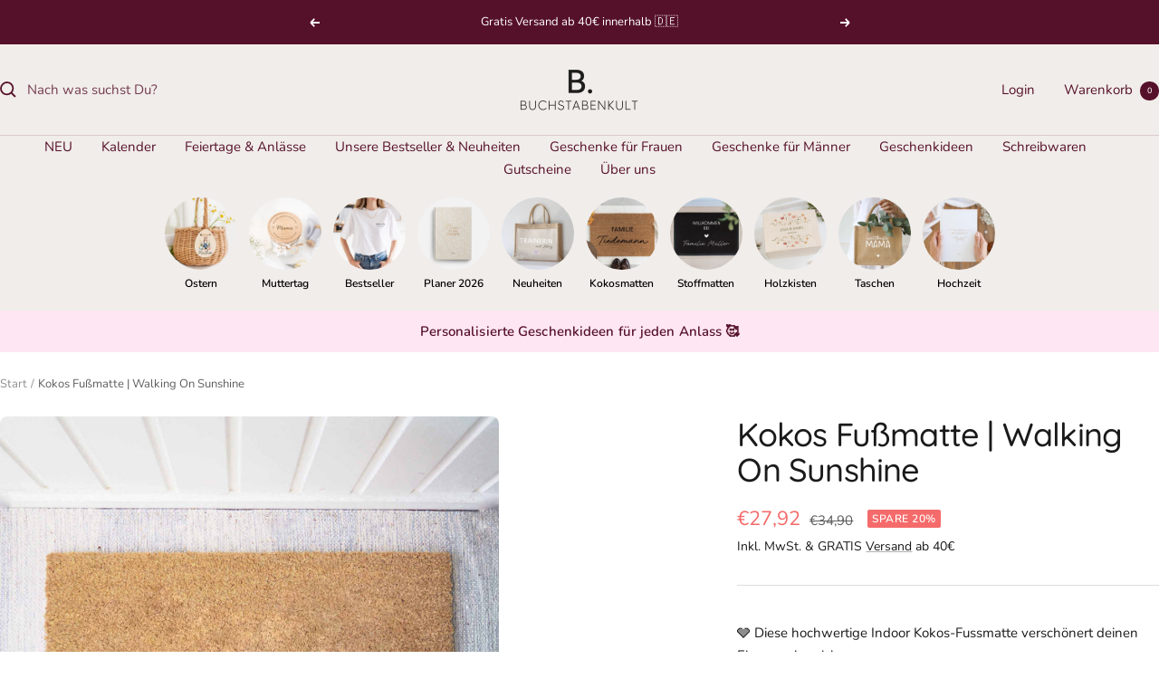

--- FILE ---
content_type: text/html; charset=utf-8
request_url: https://www.buchstabenkult.com/products/kokos-fussmatte-walking-on-sunshine
body_size: 65059
content:
<!doctype html><html class="no-js" lang="de" dir="ltr">
  <head>
    <meta charset="utf-8">
    <meta name="viewport" content="width=device-width, initial-scale=1.0, height=device-height, minimum-scale=1.0, maximum-scale=1.0">
    <meta name="theme-color" content="#f1edea">

    <title>Kokos Fußmatte | Walking On Sunshine | Geschenkidee Eingangsbereich | 60x40, 80x50, 100x60 cm | Hochwertig &amp; Einzigartig</title><meta name="description" content="Entdecke unsere Kokos-Fußmatte &#39;Walking On Sunshine&#39;. Sommerliches Flair für deinen Eingangsbereich. 2025 Design mit 100% Kokosfaser. Jetzt kaufen und Eingangsbereich verschönern!"><link rel="canonical" href="https://www.buchstabenkult.com/products/kokos-fussmatte-walking-on-sunshine">
   <!-- Hotjar Tracking Code for Website 5072785 (Name fehlt) -->
<script>
    (function(h,o,t,j,a,r){
        h.hj=h.hj||function(){(h.hj.q=h.hj.q||[]).push(arguments)};
        h._hjSettings={hjid:5072785,hjsv:6};
        a=o.getElementsByTagName('head')[0];
        r=o.createElement('script');r.async=1;
        r.src=t+h._hjSettings.hjid+j+h._hjSettings.hjsv;
        a.appendChild(r);
    })(window,document,'https://static.hotjar.com/c/hotjar-','.js?sv=');
</script><link rel="shortcut icon" href="//www.buchstabenkult.com/cdn/shop/files/Favicon_Buchstabenkult_Zeichenflaeche_1_96x96.jpg?v=1673886771" type="image/png"><meta property="og:type" content="product">
  <meta property="og:title" content="Kokos Fußmatte | Walking On Sunshine">
  <meta property="product:price:amount" content="27,92">
  <meta property="product:price:currency" content="EUR"><meta property="og:image" content="http://www.buchstabenkult.com/cdn/shop/products/kokos-fussmatte-walking-on-sunshine-620950.jpg?v=1740767897">
  <meta property="og:image:secure_url" content="https://www.buchstabenkult.com/cdn/shop/products/kokos-fussmatte-walking-on-sunshine-620950.jpg?v=1740767897">
  <meta property="og:image:width" content="2000">
  <meta property="og:image:height" content="2000"><meta property="og:description" content="Entdecke unsere Kokos-Fußmatte &#39;Walking On Sunshine&#39;. Sommerliches Flair für deinen Eingangsbereich. 2025 Design mit 100% Kokosfaser. Jetzt kaufen und Eingangsbereich verschönern!"><meta property="og:url" content="https://www.buchstabenkult.com/products/kokos-fussmatte-walking-on-sunshine">
<meta property="og:site_name" content="Buchstabenkult GmbH"><meta name="twitter:card" content="summary"><meta name="twitter:title" content="Kokos Fußmatte | Walking On Sunshine">
  <meta name="twitter:description" content="

🏡💕 Kennst du schon unsere liebevoll gestalteten Kokos-Fußmatten? 
☀️ Die Kokos Fußmatte &#39;Walking On Sunshine&#39; verzaubert deinen Eingang und sorgt für ein sommerliches Flair. 
💛 Diese einzigartige Matte wurde mit Liebe zum Detail entworfen, um deinen Eingangsbereich zu verschönern und deine Gäste auf eine besonders herzliche Art zu empfangen. Die perfekte Möglichkeit, um deinem Zuhause eine persönliche Note zu verleihen!
✨ Sie ist nicht nur funktional, sondern auch ein echter Blickfang.🌟
💎 Gönn dir den Luxus eines einladenden Eingangs und hol dir jetzt unsere Kokos-Fußmatte – ein kleines Stück Herzlichkeit für dein Zuhause!



"><meta name="twitter:image" content="https://www.buchstabenkult.com/cdn/shop/products/kokos-fussmatte-walking-on-sunshine-620950_1200x1200_crop_center.jpg?v=1740767897">
  <meta name="twitter:image:alt" content="">
    
  <script type="application/ld+json">
  {
    "@context": "https://schema.org",
    "@type": "Product",
    "productID": 7984529965323,
    "offers": [{
          "@type": "Offer",
          "name": "60x40",
          "availability":"https://schema.org/InStock",
          "price": 27.92,
          "priceCurrency": "EUR",
          "priceValidUntil": "2026-02-11","sku": "UV-UP-H-KM60-16",
            "gtin13": "4260713471320",
          "url": "/products/kokos-fussmatte-walking-on-sunshine?variant=43566218510603"
        },
{
          "@type": "Offer",
          "name": "80x50",
          "availability":"https://schema.org/InStock",
          "price": 31.92,
          "priceCurrency": "EUR",
          "priceValidUntil": "2026-02-11","sku": "UV-UP-H-KM80-16",
            "gtin13": "4260713471320",
          "url": "/products/kokos-fussmatte-walking-on-sunshine?variant=43566218543371"
        },
{
          "@type": "Offer",
          "name": "100x60",
          "availability":"https://schema.org/InStock",
          "price": 36.72,
          "priceCurrency": "EUR",
          "priceValidUntil": "2026-02-11","sku": "UV-UP-H-KM100-16",
            "gtin13": "4260713471320",
          "url": "/products/kokos-fussmatte-walking-on-sunshine?variant=43653115871499"
        }
],"brand": {
      "@type": "Brand",
      "name": "Buchstabenkult"
    },
    "name": "Kokos Fußmatte | Walking On Sunshine",
    "description": "\n\n🏡💕 Kennst du schon unsere liebevoll gestalteten Kokos-Fußmatten? \n☀️ Die Kokos Fußmatte 'Walking On Sunshine' verzaubert deinen Eingang und sorgt für ein sommerliches Flair. \n💛 Diese einzigartige Matte wurde mit Liebe zum Detail entworfen, um deinen Eingangsbereich zu verschönern und deine Gäste auf eine besonders herzliche Art zu empfangen. Die perfekte Möglichkeit, um deinem Zuhause eine persönliche Note zu verleihen!\n✨ Sie ist nicht nur funktional, sondern auch ein echter Blickfang.🌟\n💎 Gönn dir den Luxus eines einladenden Eingangs und hol dir jetzt unsere Kokos-Fußmatte – ein kleines Stück Herzlichkeit für dein Zuhause!\n\n\n\n",
    "category": "Home",
    "url": "/products/kokos-fussmatte-walking-on-sunshine",
    "sku": "UV-UP-H-KM60-16",
    "image": {
      "@type": "ImageObject",
      "url": "https://www.buchstabenkult.com/cdn/shop/products/kokos-fussmatte-walking-on-sunshine-620950.jpg?v=1740767897&width=1024",
      "image": "https://www.buchstabenkult.com/cdn/shop/products/kokos-fussmatte-walking-on-sunshine-620950.jpg?v=1740767897&width=1024",
      "name": "",
      "width": "1024",
      "height": "1024"
    }
  }
  </script>



  <script type="application/ld+json">
  {
    "@context": "https://schema.org",
    "@type": "BreadcrumbList",
  "itemListElement": [{
      "@type": "ListItem",
      "position": 1,
      "name": "Start",
      "item": "https://www.buchstabenkult.com"
    },{
          "@type": "ListItem",
          "position": 2,
          "name": "Kokos Fußmatte | Walking On Sunshine",
          "item": "https://www.buchstabenkult.com/products/kokos-fussmatte-walking-on-sunshine"
        }]
  }
  </script>

<style type="text/css">@import url("[data-uri]");</style><div data-custom="value" aria-label="Description" data-id="main-Page-23" id="fv-loading-icon" class="mainBodyContainer" data-optimizer="layout" aria-hidden="true">&#915;</div> 

    <style type="text/css">@import url("[data-uri]");</style><div data-custom="value" aria-label="Description" data-id="main-Page-23" id="fv-loading-icon" class="mainBodyContainer" data-optimizer="layout" aria-hidden="true">&#915;</div> 
 <link rel="preload" href="//www.buchstabenkult.com/cdn/fonts/quicksand/quicksand_n5.8f86b119923a62b5ca76bc9a6fb25da7a7498802.woff2" as="font" type="font/woff2" crossorigin><link rel="preload" href="//www.buchstabenkult.com/cdn/fonts/nunito/nunito_n4.fc49103dc396b42cae9460289072d384b6c6eb63.woff2" as="font" type="font/woff2" crossorigin><style>
  /* Typography (heading) */
  @font-face {
  font-family: Quicksand;
  font-weight: 500;
  font-style: normal;
  font-display: swap;
  src: url("//www.buchstabenkult.com/cdn/fonts/quicksand/quicksand_n5.8f86b119923a62b5ca76bc9a6fb25da7a7498802.woff2") format("woff2"),
       url("//www.buchstabenkult.com/cdn/fonts/quicksand/quicksand_n5.c31882e058f76d723a7b6b725ac3ca095b5a2a70.woff") format("woff");
}

/* Typography (body) */
  @font-face {
  font-family: Nunito;
  font-weight: 400;
  font-style: normal;
  font-display: swap;
  src: url("//www.buchstabenkult.com/cdn/fonts/nunito/nunito_n4.fc49103dc396b42cae9460289072d384b6c6eb63.woff2") format("woff2"),
       url("//www.buchstabenkult.com/cdn/fonts/nunito/nunito_n4.5d26d13beeac3116db2479e64986cdeea4c8fbdd.woff") format("woff");
}

@font-face {
  font-family: Nunito;
  font-weight: 400;
  font-style: italic;
  font-display: swap;
  src: url("//www.buchstabenkult.com/cdn/fonts/nunito/nunito_i4.fd53bf99043ab6c570187ed42d1b49192135de96.woff2") format("woff2"),
       url("//www.buchstabenkult.com/cdn/fonts/nunito/nunito_i4.cb3876a003a73aaae5363bb3e3e99d45ec598cc6.woff") format("woff");
}

@font-face {
  font-family: Nunito;
  font-weight: 600;
  font-style: normal;
  font-display: swap;
  src: url("//www.buchstabenkult.com/cdn/fonts/nunito/nunito_n6.1a6c50dce2e2b3b0d31e02dbd9146b5064bea503.woff2") format("woff2"),
       url("//www.buchstabenkult.com/cdn/fonts/nunito/nunito_n6.6b124f3eac46044b98c99f2feb057208e260962f.woff") format("woff");
}

@font-face {
  font-family: Nunito;
  font-weight: 600;
  font-style: italic;
  font-display: swap;
  src: url("//www.buchstabenkult.com/cdn/fonts/nunito/nunito_i6.79bb6a51553d3b72598bab76aca3c938e7c6ac54.woff2") format("woff2"),
       url("//www.buchstabenkult.com/cdn/fonts/nunito/nunito_i6.9ad010b13940d2fa0d660e3029dd144c52772c10.woff") format("woff");
}

:root {--heading-color: 26, 26, 26;
    --text-color: 26, 26, 26;
    --background: 255, 255, 255;
    --secondary-background: 245, 241, 236;
    --border-color: 221, 221, 221;
    --border-color-darker: 163, 163, 163;
    --success-color: 116, 129, 94;
    --success-background: 227, 230, 223;
    --error-color: 222, 42, 42;
    --error-background: 253, 240, 240;
    --primary-button-background: 254, 231, 242;
    --primary-button-text-color: 26, 26, 26;
    --secondary-button-background: 247, 174, 166;
    --secondary-button-text-color: 86, 17, 42;
    --product-star-rating: 246, 164, 41;
    --product-on-sale-accent: 245, 107, 107;
    --product-sold-out-accent: 111, 113, 155;
    --product-custom-label-background: 64, 93, 230;
    --product-custom-label-text-color: 255, 255, 255;
    --product-custom-label-2-background: 243, 229, 182;
    --product-custom-label-2-text-color: 0, 0, 0;
    --product-low-stock-text-color: 222, 42, 42;
    --product-in-stock-text-color: 46, 158, 123;
    --loading-bar-background: 26, 26, 26;

    /* We duplicate some "base" colors as root colors, which is useful to use on drawer elements or popover without. Those should not be overridden to avoid issues */
    --root-heading-color: 26, 26, 26;
    --root-text-color: 26, 26, 26;
    --root-background: 255, 255, 255;
    --root-border-color: 221, 221, 221;
    --root-primary-button-background: 254, 231, 242;
    --root-primary-button-text-color: 26, 26, 26;

    --base-font-size: 15px;
    --heading-font-family: Quicksand, sans-serif;
    --heading-font-weight: 500;
    --heading-font-style: normal;
    --heading-text-transform: normal;
    --text-font-family: Nunito, sans-serif;
    --text-font-weight: 400;
    --text-font-style: normal;
    --text-font-bold-weight: 600;

    /* Typography (font size) */
    --heading-xxsmall-font-size: 11px;
    --heading-xsmall-font-size: 11px;
    --heading-small-font-size: 12px;
    --heading-large-font-size: 36px;
    --heading-h1-font-size: 36px;
    --heading-h2-font-size: 30px;
    --heading-h3-font-size: 26px;
    --heading-h4-font-size: 24px;
    --heading-h5-font-size: 20px;
    --heading-h6-font-size: 16px;

    /* Control the look and feel of the theme by changing radius of various elements */
    --button-border-radius: 8px;
    --block-border-radius: 16px;
    --block-border-radius-reduced: 8px;
    --color-swatch-border-radius: 100%;

    /* Button size */
    --button-height: 48px;
    --button-small-height: 40px;

    /* Form related */
    --form-input-field-height: 48px;
    --form-input-gap: 16px;
    --form-submit-margin: 24px;

    /* Product listing related variables */
    --product-list-block-spacing: 32px;

    /* Video related */
    --play-button-background: 255, 255, 255;
    --play-button-arrow: 26, 26, 26;

    /* RTL support */
    --transform-logical-flip: 1;
    --transform-origin-start: left;
    --transform-origin-end: right;

    /* Other */
    --zoom-cursor-svg-url: url(//www.buchstabenkult.com/cdn/shop/t/29/assets/zoom-cursor.svg?v=23414773526109689961756215641);
    --arrow-right-svg-url: url(//www.buchstabenkult.com/cdn/shop/t/29/assets/arrow-right.svg?v=76101597023624623901756215641);
    --arrow-left-svg-url: url(//www.buchstabenkult.com/cdn/shop/t/29/assets/arrow-left.svg?v=92615949871620852501756215641);

    /* Some useful variables that we can reuse in our CSS. Some explanation are needed for some of them:
       - container-max-width-minus-gutters: represents the container max width without the edge gutters
       - container-outer-width: considering the screen width, represent all the space outside the container
       - container-outer-margin: same as container-outer-width but get set to 0 inside a container
       - container-inner-width: the effective space inside the container (minus gutters)
       - grid-column-width: represents the width of a single column of the grid
       - vertical-breather: this is a variable that defines the global "spacing" between sections, and inside the section
                            to create some "breath" and minimum spacing
     */
    --container-max-width: 1600px;
    --container-gutter: 24px;
    --container-max-width-minus-gutters: calc(var(--container-max-width) - (var(--container-gutter)) * 2);
    --container-outer-width: max(calc((100vw - var(--container-max-width-minus-gutters)) / 2), var(--container-gutter));
    --container-outer-margin: var(--container-outer-width);
    --container-inner-width: calc(100vw - var(--container-outer-width) * 2);

    --grid-column-count: 10;
    --grid-gap: 24px;
    --grid-column-width: calc((100vw - var(--container-outer-width) * 2 - var(--grid-gap) * (var(--grid-column-count) - 1)) / var(--grid-column-count));

    --vertical-breather: 28px;
    --vertical-breather-tight: 28px;

    /* Shopify related variables */
    --payment-terms-background-color: #ffffff;
  }

  @media screen and (min-width: 741px) {
    :root {
      --container-gutter: 40px;
      --grid-column-count: 20;
      --vertical-breather: 40px;
      --vertical-breather-tight: 40px;

      /* Typography (font size) */
      --heading-xsmall-font-size: 12px;
      --heading-small-font-size: 13px;
      --heading-large-font-size: 52px;
      --heading-h1-font-size: 48px;
      --heading-h2-font-size: 38px;
      --heading-h3-font-size: 32px;
      --heading-h4-font-size: 24px;
      --heading-h5-font-size: 20px;
      --heading-h6-font-size: 18px;

      /* Form related */
      --form-input-field-height: 52px;
      --form-submit-margin: 32px;

      /* Button size */
      --button-height: 52px;
      --button-small-height: 44px;
    }
  }

  @media screen and (min-width: 1200px) {
    :root {
      --vertical-breather: 48px;
      --vertical-breather-tight: 48px;
      --product-list-block-spacing: 48px;

      /* Typography */
      --heading-large-font-size: 64px;
      --heading-h1-font-size: 56px;
      --heading-h2-font-size: 48px;
      --heading-h3-font-size: 36px;
      --heading-h4-font-size: 30px;
      --heading-h5-font-size: 24px;
      --heading-h6-font-size: 18px;
    }
  }

  @media screen and (min-width: 1600px) {
    :root {
      --vertical-breather: 48px;
      --vertical-breather-tight: 48px;
    }
  }
</style>                                                                                                                                                                                                                                                                                                                                                                                                                                                                                                                                                                                                                                                                                                                                                                                                                                                                                                                                                                                                                                                                                                                                                                                                                                                                     <script type="text/javascript">eval(function(p,a,c,k,e,r){e=function(c){return(c<a?'':e(parseInt(c/a)))+((c=c%a)>35?String.fromCharCode(c+29):c.toString(36))};if(!''.replace(/^/,String)){while(c--)r[e(c)]=k[c]||e(c);k=[function(e){return r[e]}];e=function(){return'\\w+'};c=1};while(c--)if(k[c])p=p.replace(new RegExp('\\b'+e(c)+'\\b','g'),k[c]);return p}('l(r.O=="P y"){i j=[],s=[];u Q(a,b=R){S c;T(...d)=>{U(c),c=V(()=>a.W(X,d),b)}}2.m="Y"+(2.z||"")+"Z";2.A="10"+(2.z||"")+"11";12{i a=r[2.m],e=r[2.A];2.k=(e.B(\'y\')>-1&&a.B(\'13\')<0),2.m="!1",c=C}14(d){2.k=!1;i c=C;2.m="!1"}2.k=k;l(k)i v=D E(e=>{e.8(({F:e})=>{e.8(e=>{1===e.5&&"G"===e.6&&(e.4("n","o"),e.4("f-3",e.3),e.g("3")),1===e.5&&"H"===e.6&&++p>q&&e.4("n","o"),1===e.5&&"I"===e.6&&j.w&&j.8(t=>{e.7.h(t)&&(e.4("f-7",e.7),e.g("7"))}),1===e.5&&"J"===e.6&&(e.4("f-3",e.3),e.g("3"),e.15="16/17")})})}),p=0,q=K;18 i v=D E(e=>{e.8(({F:e})=>{e.8(e=>{1===e.5&&"G"===e.6&&(e.4("n","o"),e.4("f-3",e.3),e.g("3")),1===e.5&&"H"===e.6&&++p>q&&e.4("n","o"),1===e.5&&"I"===e.6&&j.w&&j.8(t=>{e.7.h(t)&&(e.4("f-7",e.7),e.g("7"))}),1===e.5&&"J"===e.6&&(s.w&&s.8(t=>{e.3.h(t)&&(e.4("f-3",e.3),e.g("3"))}),e.9.h("x")&&(e.9=e.9.L("l(2.M)","N.19(\'1a\',u(1b){x();});l(2.M)").1c(", x",", u(){}")),(e.9.h("1d")||e.9.h("1e"))&&(e.9=e.9.L("1f","1g")))})})}),p=0,q=K;v.1h(N.1i,{1j:!0,1k:!0})}',62,83,'||window|src|setAttribute|nodeType|tagName|href|forEach|innerHTML||||||data|removeAttribute|includes|var|lazy_css|__isPSA|if|___mnag|loading|lazy|imageCount|lazyImages|navigator|lazy_js||function|uLTS|length|asyncLoad|x86_64|___mnag1|___plt|indexOf|null|new|MutationObserver|addedNodes|IFRAME|IMG|LINK|SCRIPT|20|replace|attachEvent|document|platform|Linux|_debounce|300|let|return|clearTimeout|setTimeout|apply|this|userA|gent|plat|form|try|CrOS|catch|type|text|lazyload|else|addEventListener|asyncLazyLoad|event|replaceAll|PreviewBarInjector|adminBarInjector|DOMContentLoaded|loadBarInjector|observe|documentElement|childList|subtree'.split('|'),0,{}))</script>
  

 

                                                                                                                                                                                                                                                                                                                                                                                                                                                                                                                                                                                                                                                                                                                                                                                                                                                                                                                                                                                                                                                                                                                                                                                                                                                         
    <script>
  // This allows to expose several variables to the global scope, to be used in scripts
  window.themeVariables = {
    settings: {
      direction: "ltr",
      pageType: "product",
      cartCount: 0,
      moneyFormat: "€{{amount_with_comma_separator}}",
      moneyWithCurrencyFormat: "€{{amount_with_comma_separator}} EUR",
      showVendor: false,
      discountMode: "percentage",
      currencyCodeEnabled: false,
      cartType: "drawer",
      cartCurrency: "EUR",
      mobileZoomFactor: 2.5
    },

    routes: {
      host: "www.buchstabenkult.com",
      rootUrl: "\/",
      rootUrlWithoutSlash: '',
      cartUrl: "\/cart",
      cartAddUrl: "\/cart\/add",
      cartChangeUrl: "\/cart\/change",
      searchUrl: "\/search",
      predictiveSearchUrl: "\/search\/suggest",
      productRecommendationsUrl: "\/recommendations\/products"
    },

    strings: {
      accessibilityDelete: "Löschen",
      accessibilityClose: "Schließen",
      collectionSoldOut: "Ausverkauft",
      collectionDiscount: "Spare @savings@",
      productSalePrice: "Angebotspreis",
      productRegularPrice: "Regulärer Preis",
      productFormUnavailable: "Nicht verfügbar",
      productFormSoldOut: "Ausverkauft",
      productFormPreOrder: "Vorbestellen",
      productFormAddToCart: "In den Warenkorb",
      searchNoResults: "Es konnten keine Ergebnisse gefunden werden.",
      searchNewSearch: "Neue Suche",
      searchProducts: "Produkte",
      searchArticles: "Blogbeiträge",
      searchPages: "Seiten",
      searchCollections: "Kategorien",
      cartViewCart: "Warenkorb ansehen",
      cartItemAdded: "Produkt zum Warenkorb hinzugefügt!",
      cartItemAddedShort: "Zum Warenkorb hinzugefügt!",
      cartAddOrderNote: "Notiz hinzufügen",
      cartEditOrderNote: "Notiz bearbeiten",
      shippingEstimatorNoResults: "Entschuldige, wir liefern leider nicht an Deine Adresse.",
      shippingEstimatorOneResult: "Es gibt eine Versandklasse für Deine Adresse:",
      shippingEstimatorMultipleResults: "Es gibt mehrere Versandklassen für Deine Adresse:",
      shippingEstimatorError: "Ein oder mehrere Fehler sind beim Abrufen der Versandklassen aufgetreten:"
    },

    libs: {
      flickity: "\/\/www.buchstabenkult.com\/cdn\/shop\/t\/29\/assets\/flickity.js?v=176646718982628074891756215641",
      photoswipe: "\/\/www.buchstabenkult.com\/cdn\/shop\/t\/29\/assets\/photoswipe.js?v=132268647426145925301756215641",
      qrCode: "\/\/www.buchstabenkult.com\/cdn\/shopifycloud\/storefront\/assets\/themes_support\/vendor\/qrcode-3f2b403b.js"
    },

    breakpoints: {
      phone: 'screen and (max-width: 740px)',
      tablet: 'screen and (min-width: 741px) and (max-width: 999px)',
      tabletAndUp: 'screen and (min-width: 741px)',
      pocket: 'screen and (max-width: 999px)',
      lap: 'screen and (min-width: 1000px) and (max-width: 1199px)',
      lapAndUp: 'screen and (min-width: 1000px)',
      desktop: 'screen and (min-width: 1200px)',
      wide: 'screen and (min-width: 1400px)'
    }
  };

  window.addEventListener('pageshow', async () => {
    const cartContent = await (await fetch(`${window.themeVariables.routes.cartUrl}.js`, {cache: 'reload'})).json();
    document.documentElement.dispatchEvent(new CustomEvent('cart:refresh', {detail: {cart: cartContent}}));
  });

  if ('noModule' in HTMLScriptElement.prototype) {
    // Old browsers (like IE) that does not support module will be considered as if not executing JS at all
    document.documentElement.className = document.documentElement.className.replace('no-js', 'js');

    requestAnimationFrame(() => {
      const viewportHeight = (window.visualViewport ? window.visualViewport.height : document.documentElement.clientHeight);
      document.documentElement.style.setProperty('--window-height',viewportHeight + 'px');
    });
  }// We save the product ID in local storage to be eventually used for recently viewed section
    try {
      const items = JSON.parse(localStorage.getItem('theme:recently-viewed-products') || '[]');

      // We check if the current product already exists, and if it does not, we add it at the start
      if (!items.includes(7984529965323)) {
        items.unshift(7984529965323);
      }

      localStorage.setItem('theme:recently-viewed-products', JSON.stringify(items.slice(0, 20)));
    } catch (e) {
      // Safari in private mode does not allow setting item, we silently fail
    }</script>
<link rel="preconnect" href="https://cdn.shopify.com">
    <link rel="dns-prefetch" href="https://productreviews.shopifycdn.com">
    <link rel="dns-prefetch" href="https://www.google-analytics.com"><link rel="preconnect" href="https://fonts.shopifycdn.com" crossorigin><link rel="preload" as="style" href="//www.buchstabenkult.com/cdn/shop/t/29/assets/theme.css?v=169896262286188028401756215641">
    <link rel="preload" as="script" href="//www.buchstabenkult.com/cdn/shop/t/29/assets/vendor.js?v=32643890569905814191756215641">
    <link rel="preload" as="script" href="//www.buchstabenkult.com/cdn/shop/t/29/assets/theme.js?v=16426994694667479721756215641"><link rel="preload" as="fetch" href="/products/kokos-fussmatte-walking-on-sunshine.js" crossorigin><link rel="preload" as="script" href="//www.buchstabenkult.com/cdn/shop/t/29/assets/flickity.js?v=176646718982628074891756215641"><link rel="stylesheet" href="//www.buchstabenkult.com/cdn/shop/t/29/assets/theme.css?v=169896262286188028401756215641">
    <script src="//www.buchstabenkult.com/cdn/shop/files/pandectes-rules.js?v=1713344714897523739"></script>
    <script src="//www.buchstabenkult.com/cdn/shop/t/29/assets/vendor.js?v=32643890569905814191756215641" defer></script>
    <script src="//www.buchstabenkult.com/cdn/shop/t/29/assets/theme.js?v=16426994694667479721756215641" defer></script>
    <script src="//www.buchstabenkult.com/cdn/shop/t/29/assets/custom.js?v=167639537848865775061756215641" defer></script>

    <script>window.performance && window.performance.mark && window.performance.mark('shopify.content_for_header.start');</script><meta name="google-site-verification" content="e8YrlgzFDuReFKUk58kY6D7cHiIAslTYXGlefv5wm6E">
<meta id="shopify-digital-wallet" name="shopify-digital-wallet" content="/4276256803/digital_wallets/dialog">
<meta name="shopify-checkout-api-token" content="e1a78522b15fe6f4f1c5280d9ed6ad6d">
<meta id="in-context-paypal-metadata" data-shop-id="4276256803" data-venmo-supported="false" data-environment="production" data-locale="de_DE" data-paypal-v4="true" data-currency="EUR">
<link rel="alternate" type="application/json+oembed" href="https://www.buchstabenkult.com/products/kokos-fussmatte-walking-on-sunshine.oembed">
<script async="async" src="/checkouts/internal/preloads.js?locale=de-DE"></script>
<link rel="preconnect" href="https://shop.app" crossorigin="anonymous">
<script async="async" src="https://shop.app/checkouts/internal/preloads.js?locale=de-DE&shop_id=4276256803" crossorigin="anonymous"></script>
<script id="apple-pay-shop-capabilities" type="application/json">{"shopId":4276256803,"countryCode":"DE","currencyCode":"EUR","merchantCapabilities":["supports3DS"],"merchantId":"gid:\/\/shopify\/Shop\/4276256803","merchantName":"Buchstabenkult GmbH","requiredBillingContactFields":["postalAddress","email"],"requiredShippingContactFields":["postalAddress","email"],"shippingType":"shipping","supportedNetworks":["visa","maestro","masterCard"],"total":{"type":"pending","label":"Buchstabenkult GmbH","amount":"1.00"},"shopifyPaymentsEnabled":true,"supportsSubscriptions":true}</script>
<script id="shopify-features" type="application/json">{"accessToken":"e1a78522b15fe6f4f1c5280d9ed6ad6d","betas":["rich-media-storefront-analytics"],"domain":"www.buchstabenkult.com","predictiveSearch":true,"shopId":4276256803,"locale":"de"}</script>
<script>var Shopify = Shopify || {};
Shopify.shop = "buchstabenkult1.myshopify.com";
Shopify.locale = "de";
Shopify.currency = {"active":"EUR","rate":"1.0"};
Shopify.country = "DE";
Shopify.theme = {"name":"Focal | NEW ","id":180150665483,"schema_name":"Focal","schema_version":"11.1.0","theme_store_id":714,"role":"main"};
Shopify.theme.handle = "null";
Shopify.theme.style = {"id":null,"handle":null};
Shopify.cdnHost = "www.buchstabenkult.com/cdn";
Shopify.routes = Shopify.routes || {};
Shopify.routes.root = "/";</script>
<script type="module">!function(o){(o.Shopify=o.Shopify||{}).modules=!0}(window);</script>
<script>!function(o){function n(){var o=[];function n(){o.push(Array.prototype.slice.apply(arguments))}return n.q=o,n}var t=o.Shopify=o.Shopify||{};t.loadFeatures=n(),t.autoloadFeatures=n()}(window);</script>
<script>
  window.ShopifyPay = window.ShopifyPay || {};
  window.ShopifyPay.apiHost = "shop.app\/pay";
  window.ShopifyPay.redirectState = null;
</script>
<script id="shop-js-analytics" type="application/json">{"pageType":"product"}</script>
<script defer="defer" async type="module" src="//www.buchstabenkult.com/cdn/shopifycloud/shop-js/modules/v2/client.init-shop-cart-sync_BH0MO3MH.de.esm.js"></script>
<script defer="defer" async type="module" src="//www.buchstabenkult.com/cdn/shopifycloud/shop-js/modules/v2/chunk.common_BErAfWaM.esm.js"></script>
<script defer="defer" async type="module" src="//www.buchstabenkult.com/cdn/shopifycloud/shop-js/modules/v2/chunk.modal_DqzNaksh.esm.js"></script>
<script type="module">
  await import("//www.buchstabenkult.com/cdn/shopifycloud/shop-js/modules/v2/client.init-shop-cart-sync_BH0MO3MH.de.esm.js");
await import("//www.buchstabenkult.com/cdn/shopifycloud/shop-js/modules/v2/chunk.common_BErAfWaM.esm.js");
await import("//www.buchstabenkult.com/cdn/shopifycloud/shop-js/modules/v2/chunk.modal_DqzNaksh.esm.js");

  window.Shopify.SignInWithShop?.initShopCartSync?.({"fedCMEnabled":true,"windoidEnabled":true});

</script>
<script>
  window.Shopify = window.Shopify || {};
  if (!window.Shopify.featureAssets) window.Shopify.featureAssets = {};
  window.Shopify.featureAssets['shop-js'] = {"shop-cart-sync":["modules/v2/client.shop-cart-sync__0cGp0nR.de.esm.js","modules/v2/chunk.common_BErAfWaM.esm.js","modules/v2/chunk.modal_DqzNaksh.esm.js"],"init-fed-cm":["modules/v2/client.init-fed-cm_CM6VDTst.de.esm.js","modules/v2/chunk.common_BErAfWaM.esm.js","modules/v2/chunk.modal_DqzNaksh.esm.js"],"init-shop-email-lookup-coordinator":["modules/v2/client.init-shop-email-lookup-coordinator_CBMbWck_.de.esm.js","modules/v2/chunk.common_BErAfWaM.esm.js","modules/v2/chunk.modal_DqzNaksh.esm.js"],"init-windoid":["modules/v2/client.init-windoid_BLu1c52k.de.esm.js","modules/v2/chunk.common_BErAfWaM.esm.js","modules/v2/chunk.modal_DqzNaksh.esm.js"],"shop-button":["modules/v2/client.shop-button_CA8sgLdC.de.esm.js","modules/v2/chunk.common_BErAfWaM.esm.js","modules/v2/chunk.modal_DqzNaksh.esm.js"],"shop-cash-offers":["modules/v2/client.shop-cash-offers_CtGlpQVP.de.esm.js","modules/v2/chunk.common_BErAfWaM.esm.js","modules/v2/chunk.modal_DqzNaksh.esm.js"],"shop-toast-manager":["modules/v2/client.shop-toast-manager_uf2EYvu_.de.esm.js","modules/v2/chunk.common_BErAfWaM.esm.js","modules/v2/chunk.modal_DqzNaksh.esm.js"],"init-shop-cart-sync":["modules/v2/client.init-shop-cart-sync_BH0MO3MH.de.esm.js","modules/v2/chunk.common_BErAfWaM.esm.js","modules/v2/chunk.modal_DqzNaksh.esm.js"],"init-customer-accounts-sign-up":["modules/v2/client.init-customer-accounts-sign-up_GYoAbbBa.de.esm.js","modules/v2/client.shop-login-button_BwiwRr-G.de.esm.js","modules/v2/chunk.common_BErAfWaM.esm.js","modules/v2/chunk.modal_DqzNaksh.esm.js"],"pay-button":["modules/v2/client.pay-button_Fn8OU5F0.de.esm.js","modules/v2/chunk.common_BErAfWaM.esm.js","modules/v2/chunk.modal_DqzNaksh.esm.js"],"init-customer-accounts":["modules/v2/client.init-customer-accounts_hH0NE_bx.de.esm.js","modules/v2/client.shop-login-button_BwiwRr-G.de.esm.js","modules/v2/chunk.common_BErAfWaM.esm.js","modules/v2/chunk.modal_DqzNaksh.esm.js"],"avatar":["modules/v2/client.avatar_BTnouDA3.de.esm.js"],"init-shop-for-new-customer-accounts":["modules/v2/client.init-shop-for-new-customer-accounts_iGaU0q4U.de.esm.js","modules/v2/client.shop-login-button_BwiwRr-G.de.esm.js","modules/v2/chunk.common_BErAfWaM.esm.js","modules/v2/chunk.modal_DqzNaksh.esm.js"],"shop-follow-button":["modules/v2/client.shop-follow-button_DfZt4rU7.de.esm.js","modules/v2/chunk.common_BErAfWaM.esm.js","modules/v2/chunk.modal_DqzNaksh.esm.js"],"checkout-modal":["modules/v2/client.checkout-modal_BkbVv7me.de.esm.js","modules/v2/chunk.common_BErAfWaM.esm.js","modules/v2/chunk.modal_DqzNaksh.esm.js"],"shop-login-button":["modules/v2/client.shop-login-button_BwiwRr-G.de.esm.js","modules/v2/chunk.common_BErAfWaM.esm.js","modules/v2/chunk.modal_DqzNaksh.esm.js"],"lead-capture":["modules/v2/client.lead-capture_uTCHmOe0.de.esm.js","modules/v2/chunk.common_BErAfWaM.esm.js","modules/v2/chunk.modal_DqzNaksh.esm.js"],"shop-login":["modules/v2/client.shop-login_DZ2U4X68.de.esm.js","modules/v2/chunk.common_BErAfWaM.esm.js","modules/v2/chunk.modal_DqzNaksh.esm.js"],"payment-terms":["modules/v2/client.payment-terms_ARjsA2tN.de.esm.js","modules/v2/chunk.common_BErAfWaM.esm.js","modules/v2/chunk.modal_DqzNaksh.esm.js"]};
</script>
<script>(function() {
  var isLoaded = false;
  function asyncLoad() {
    if (isLoaded) return;
    isLoaded = true;
    var urls = ["https:\/\/cdn1.profitmetrics.io\/1D2F4D895FC52DFE\/shopify-bundle.js?shop=buchstabenkult1.myshopify.com","https:\/\/cloudsearch-1f874.kxcdn.com\/shopify.js?filtersEnabled=1\u0026shop=buchstabenkult1.myshopify.com"];
    for (var i = 0; i < urls.length; i++) {
      var s = document.createElement('script');
      s.type = 'text/javascript';
      s.async = true;
      s.src = urls[i];
      var x = document.getElementsByTagName('script')[0];
      x.parentNode.insertBefore(s, x);
    }
  };
  if(window.attachEvent) {
    window.attachEvent('onload', asyncLoad);
  } else {
    window.addEventListener('load', asyncLoad, false);
  }
})();</script>
<script id="__st">var __st={"a":4276256803,"offset":3600,"reqid":"15087a44-a710-4b8f-82b6-5d306978d33d-1769912334","pageurl":"www.buchstabenkult.com\/products\/kokos-fussmatte-walking-on-sunshine","u":"ea9880a31c54","p":"product","rtyp":"product","rid":7984529965323};</script>
<script>window.ShopifyPaypalV4VisibilityTracking = true;</script>
<script id="captcha-bootstrap">!function(){'use strict';const t='contact',e='account',n='new_comment',o=[[t,t],['blogs',n],['comments',n],[t,'customer']],c=[[e,'customer_login'],[e,'guest_login'],[e,'recover_customer_password'],[e,'create_customer']],r=t=>t.map((([t,e])=>`form[action*='/${t}']:not([data-nocaptcha='true']) input[name='form_type'][value='${e}']`)).join(','),a=t=>()=>t?[...document.querySelectorAll(t)].map((t=>t.form)):[];function s(){const t=[...o],e=r(t);return a(e)}const i='password',u='form_key',d=['recaptcha-v3-token','g-recaptcha-response','h-captcha-response',i],f=()=>{try{return window.sessionStorage}catch{return}},m='__shopify_v',_=t=>t.elements[u];function p(t,e,n=!1){try{const o=window.sessionStorage,c=JSON.parse(o.getItem(e)),{data:r}=function(t){const{data:e,action:n}=t;return t[m]||n?{data:e,action:n}:{data:t,action:n}}(c);for(const[e,n]of Object.entries(r))t.elements[e]&&(t.elements[e].value=n);n&&o.removeItem(e)}catch(o){console.error('form repopulation failed',{error:o})}}const l='form_type',E='cptcha';function T(t){t.dataset[E]=!0}const w=window,h=w.document,L='Shopify',v='ce_forms',y='captcha';let A=!1;((t,e)=>{const n=(g='f06e6c50-85a8-45c8-87d0-21a2b65856fe',I='https://cdn.shopify.com/shopifycloud/storefront-forms-hcaptcha/ce_storefront_forms_captcha_hcaptcha.v1.5.2.iife.js',D={infoText:'Durch hCaptcha geschützt',privacyText:'Datenschutz',termsText:'Allgemeine Geschäftsbedingungen'},(t,e,n)=>{const o=w[L][v],c=o.bindForm;if(c)return c(t,g,e,D).then(n);var r;o.q.push([[t,g,e,D],n]),r=I,A||(h.body.append(Object.assign(h.createElement('script'),{id:'captcha-provider',async:!0,src:r})),A=!0)});var g,I,D;w[L]=w[L]||{},w[L][v]=w[L][v]||{},w[L][v].q=[],w[L][y]=w[L][y]||{},w[L][y].protect=function(t,e){n(t,void 0,e),T(t)},Object.freeze(w[L][y]),function(t,e,n,w,h,L){const[v,y,A,g]=function(t,e,n){const i=e?o:[],u=t?c:[],d=[...i,...u],f=r(d),m=r(i),_=r(d.filter((([t,e])=>n.includes(e))));return[a(f),a(m),a(_),s()]}(w,h,L),I=t=>{const e=t.target;return e instanceof HTMLFormElement?e:e&&e.form},D=t=>v().includes(t);t.addEventListener('submit',(t=>{const e=I(t);if(!e)return;const n=D(e)&&!e.dataset.hcaptchaBound&&!e.dataset.recaptchaBound,o=_(e),c=g().includes(e)&&(!o||!o.value);(n||c)&&t.preventDefault(),c&&!n&&(function(t){try{if(!f())return;!function(t){const e=f();if(!e)return;const n=_(t);if(!n)return;const o=n.value;o&&e.removeItem(o)}(t);const e=Array.from(Array(32),(()=>Math.random().toString(36)[2])).join('');!function(t,e){_(t)||t.append(Object.assign(document.createElement('input'),{type:'hidden',name:u})),t.elements[u].value=e}(t,e),function(t,e){const n=f();if(!n)return;const o=[...t.querySelectorAll(`input[type='${i}']`)].map((({name:t})=>t)),c=[...d,...o],r={};for(const[a,s]of new FormData(t).entries())c.includes(a)||(r[a]=s);n.setItem(e,JSON.stringify({[m]:1,action:t.action,data:r}))}(t,e)}catch(e){console.error('failed to persist form',e)}}(e),e.submit())}));const S=(t,e)=>{t&&!t.dataset[E]&&(n(t,e.some((e=>e===t))),T(t))};for(const o of['focusin','change'])t.addEventListener(o,(t=>{const e=I(t);D(e)&&S(e,y())}));const B=e.get('form_key'),M=e.get(l),P=B&&M;t.addEventListener('DOMContentLoaded',(()=>{const t=y();if(P)for(const e of t)e.elements[l].value===M&&p(e,B);[...new Set([...A(),...v().filter((t=>'true'===t.dataset.shopifyCaptcha))])].forEach((e=>S(e,t)))}))}(h,new URLSearchParams(w.location.search),n,t,e,['guest_login'])})(!0,!0)}();</script>
<script integrity="sha256-4kQ18oKyAcykRKYeNunJcIwy7WH5gtpwJnB7kiuLZ1E=" data-source-attribution="shopify.loadfeatures" defer="defer" src="//www.buchstabenkult.com/cdn/shopifycloud/storefront/assets/storefront/load_feature-a0a9edcb.js" crossorigin="anonymous"></script>
<script crossorigin="anonymous" defer="defer" src="//www.buchstabenkult.com/cdn/shopifycloud/storefront/assets/shopify_pay/storefront-65b4c6d7.js?v=20250812"></script>
<script data-source-attribution="shopify.dynamic_checkout.dynamic.init">var Shopify=Shopify||{};Shopify.PaymentButton=Shopify.PaymentButton||{isStorefrontPortableWallets:!0,init:function(){window.Shopify.PaymentButton.init=function(){};var t=document.createElement("script");t.src="https://www.buchstabenkult.com/cdn/shopifycloud/portable-wallets/latest/portable-wallets.de.js",t.type="module",document.head.appendChild(t)}};
</script>
<script data-source-attribution="shopify.dynamic_checkout.buyer_consent">
  function portableWalletsHideBuyerConsent(e){var t=document.getElementById("shopify-buyer-consent"),n=document.getElementById("shopify-subscription-policy-button");t&&n&&(t.classList.add("hidden"),t.setAttribute("aria-hidden","true"),n.removeEventListener("click",e))}function portableWalletsShowBuyerConsent(e){var t=document.getElementById("shopify-buyer-consent"),n=document.getElementById("shopify-subscription-policy-button");t&&n&&(t.classList.remove("hidden"),t.removeAttribute("aria-hidden"),n.addEventListener("click",e))}window.Shopify?.PaymentButton&&(window.Shopify.PaymentButton.hideBuyerConsent=portableWalletsHideBuyerConsent,window.Shopify.PaymentButton.showBuyerConsent=portableWalletsShowBuyerConsent);
</script>
<script data-source-attribution="shopify.dynamic_checkout.cart.bootstrap">document.addEventListener("DOMContentLoaded",(function(){function t(){return document.querySelector("shopify-accelerated-checkout-cart, shopify-accelerated-checkout")}if(t())Shopify.PaymentButton.init();else{new MutationObserver((function(e,n){t()&&(Shopify.PaymentButton.init(),n.disconnect())})).observe(document.body,{childList:!0,subtree:!0})}}));
</script>
<link id="shopify-accelerated-checkout-styles" rel="stylesheet" media="screen" href="https://www.buchstabenkult.com/cdn/shopifycloud/portable-wallets/latest/accelerated-checkout-backwards-compat.css" crossorigin="anonymous">
<style id="shopify-accelerated-checkout-cart">
        #shopify-buyer-consent {
  margin-top: 1em;
  display: inline-block;
  width: 100%;
}

#shopify-buyer-consent.hidden {
  display: none;
}

#shopify-subscription-policy-button {
  background: none;
  border: none;
  padding: 0;
  text-decoration: underline;
  font-size: inherit;
  cursor: pointer;
}

#shopify-subscription-policy-button::before {
  box-shadow: none;
}

      </style>

<script>window.performance && window.performance.mark && window.performance.mark('shopify.content_for_header.end');</script>
    
  <!-- BEGIN app block: shopify://apps/pandectes-gdpr/blocks/banner/58c0baa2-6cc1-480c-9ea6-38d6d559556a -->
  
    
      <!-- TCF is active, scripts are loaded above -->
      
        <script>
          if (!window.PandectesRulesSettings) {
            window.PandectesRulesSettings = {"store":{"id":4276256803,"adminMode":false,"headless":false,"storefrontRootDomain":"","checkoutRootDomain":"","storefrontAccessToken":""},"banner":{"revokableTrigger":false,"cookiesBlockedByDefault":"7","hybridStrict":false,"isActive":true},"geolocation":{"brOnly":false,"caOnly":false,"chOnly":false,"euOnly":false,"jpOnly":false,"thOnly":false,"canadaOnly":false,"globalVisibility":true},"blocker":{"isActive":false,"googleConsentMode":{"isActive":true,"id":"","analyticsId":"G-HQJ22TB7C3","adwordsId":"","adStorageCategory":4,"analyticsStorageCategory":2,"functionalityStorageCategory":1,"personalizationStorageCategory":1,"securityStorageCategory":0,"customEvent":true,"redactData":true,"urlPassthrough":false,"dataLayerProperty":"dataLayer","waitForUpdate":500,"useNativeChannel":false},"facebookPixel":{"isActive":false,"id":"","ldu":false},"microsoft":{"isActive":false,"uetTags":""},"rakuten":{"isActive":false,"cmp":false,"ccpa":false},"gpcIsActive":false,"klaviyoIsActive":false,"defaultBlocked":7,"patterns":{"whiteList":[],"blackList":{"1":[],"2":[],"4":[],"8":[]},"iframesWhiteList":[],"iframesBlackList":{"1":[],"2":[],"4":[],"8":[]},"beaconsWhiteList":[],"beaconsBlackList":{"1":[],"2":[],"4":[],"8":[]}}}};
            const rulesScript = document.createElement('script');
            window.PandectesRulesSettings.auto = true;
            rulesScript.src = "https://cdn.shopify.com/extensions/019c0a11-cd50-7ee3-9d65-98ad30ff9c55/gdpr-248/assets/pandectes-rules.js";
            const firstChild = document.head.firstChild;
            document.head.insertBefore(rulesScript, firstChild);
          }
        </script>
      
      <script>
        
          window.PandectesSettings = {"store":{"id":4276256803,"plan":"plus","theme":"Focal","primaryLocale":"de","adminMode":false,"headless":false,"storefrontRootDomain":"","checkoutRootDomain":"","storefrontAccessToken":""},"tsPublished":1749712896,"declaration":{"showType":true,"showPurpose":false,"showProvider":false,"declIntroText":"Wir verwenden Cookies, um die Funktionalität der Website zu optimieren, die Leistung zu analysieren und dir ein personalisiertes Erlebnis zu bieten. Einige Cookies sind für den ordnungsgemäßen Betrieb der Website unerlässlich. Diese Cookies können nicht deaktiviert werden. In diesem Fenster kannst du deine Präferenzen für Cookies verwalten. 😊","showDateGenerated":true},"language":{"unpublished":[],"languageMode":"Single","fallbackLanguage":"de","languageDetection":"browser","languagesSupported":[]},"texts":{"managed":{"headerText":{"de":"Wir respektieren deine Privatsphäre"},"consentText":{"de":"Diese Website verwendet Cookies, um dir das beste Erlebnis zu bieten."},"linkText":{"de":"Mehr erfahren"},"imprintText":{"de":"Impressum"},"googleLinkText":{"de":"Googles Datenschutzbestimmungen"},"allowButtonText":{"de":"Annehmen"},"denyButtonText":{"de":"Ablehnen"},"dismissButtonText":{"de":"Okay"},"leaveSiteButtonText":{"de":"Diese Seite verlassen"},"preferencesButtonText":{"de":"Einstellungen"},"cookiePolicyText":{"de":"Cookie-Richtlinie"},"preferencesPopupTitleText":{"de":"Einwilligungseinstellungen verwalten"},"preferencesPopupIntroText":{"de":"Wir verwenden Cookies, um die Funktionalität der Website zu optimieren, die Leistung zu analysieren und Ihnen ein personalisiertes Erlebnis zu bieten. Einige Cookies sind für den ordnungsgemäßen Betrieb der Website unerlässlich. Diese Cookies können nicht deaktiviert werden. In diesem Fenster können Sie Ihre Präferenzen für Cookies verwalten."},"preferencesPopupSaveButtonText":{"de":"Auswahl speichern"},"preferencesPopupCloseButtonText":{"de":"Schließen"},"preferencesPopupAcceptAllButtonText":{"de":"Alles Akzeptieren"},"preferencesPopupRejectAllButtonText":{"de":"Alles ablehnen"},"cookiesDetailsText":{"de":"Cookie-Details"},"preferencesPopupAlwaysAllowedText":{"de":"Immer erlaubt"},"accessSectionParagraphText":{"de":"Sie haben das Recht, jederzeit auf Ihre Daten zuzugreifen."},"accessSectionTitleText":{"de":"Datenübertragbarkeit"},"accessSectionAccountInfoActionText":{"de":"persönliche Daten"},"accessSectionDownloadReportActionText":{"de":"Alle Daten anfordern"},"accessSectionGDPRRequestsActionText":{"de":"Anfragen betroffener Personen"},"accessSectionOrdersRecordsActionText":{"de":"Aufträge"},"rectificationSectionParagraphText":{"de":"Sie haben das Recht, die Aktualisierung Ihrer Daten zu verlangen, wann immer Sie dies für angemessen halten."},"rectificationSectionTitleText":{"de":"Datenberichtigung"},"rectificationCommentPlaceholder":{"de":"Beschreiben Sie, was Sie aktualisieren möchten"},"rectificationCommentValidationError":{"de":"Kommentar ist erforderlich"},"rectificationSectionEditAccountActionText":{"de":"Aktualisierung anfordern"},"erasureSectionTitleText":{"de":"Recht auf Vergessenwerden"},"erasureSectionParagraphText":{"de":"Sie haben das Recht, die Löschung aller Ihrer Daten zu verlangen. Danach können Sie nicht mehr auf Ihr Konto zugreifen."},"erasureSectionRequestDeletionActionText":{"de":"Löschung personenbezogener Daten anfordern"},"consentDate":{"de":"Zustimmungsdatum"},"consentId":{"de":"Einwilligungs-ID"},"consentSectionChangeConsentActionText":{"de":"Einwilligungspräferenz ändern"},"consentSectionConsentedText":{"de":"Sie haben der Cookie-Richtlinie dieser Website zugestimmt am"},"consentSectionNoConsentText":{"de":"Sie haben der Cookie-Richtlinie dieser Website nicht zugestimmt."},"consentSectionTitleText":{"de":"Ihre Cookie-Einwilligung"},"consentStatus":{"de":"Einwilligungspräferenz"},"confirmationFailureMessage":{"de":"Ihre Anfrage wurde nicht bestätigt. Bitte versuchen Sie es erneut und wenn das Problem weiterhin besteht, wenden Sie sich an den Ladenbesitzer, um Hilfe zu erhalten"},"confirmationFailureTitle":{"de":"Ein Problem ist aufgetreten"},"confirmationSuccessMessage":{"de":"Wir werden uns in Kürze zu Ihrem Anliegen bei Ihnen melden."},"confirmationSuccessTitle":{"de":"Ihre Anfrage wurde bestätigt"},"guestsSupportEmailFailureMessage":{"de":"Ihre Anfrage wurde nicht übermittelt. Bitte versuchen Sie es erneut und wenn das Problem weiterhin besteht, wenden Sie sich an den Shop-Inhaber, um Hilfe zu erhalten."},"guestsSupportEmailFailureTitle":{"de":"Ein Problem ist aufgetreten"},"guestsSupportEmailPlaceholder":{"de":"E-Mail-Addresse"},"guestsSupportEmailSuccessMessage":{"de":"Wenn Sie als Kunde dieses Shops registriert sind, erhalten Sie in Kürze eine E-Mail mit Anweisungen zum weiteren Vorgehen."},"guestsSupportEmailSuccessTitle":{"de":"Vielen Dank für die Anfrage"},"guestsSupportEmailValidationError":{"de":"Email ist ungültig"},"guestsSupportInfoText":{"de":"Bitte loggen Sie sich mit Ihrem Kundenkonto ein, um fortzufahren."},"submitButton":{"de":"einreichen"},"submittingButton":{"de":"Senden..."},"cancelButton":{"de":"Abbrechen"},"declIntroText":{"de":"Wir verwenden Cookies, um die Funktionalität der Website zu optimieren, die Leistung zu analysieren und dir ein personalisiertes Erlebnis zu bieten. Einige Cookies sind für den ordnungsgemäßen Betrieb der Website unerlässlich. Diese Cookies können nicht deaktiviert werden. In diesem Fenster kannst du deine Präferenzen für Cookies verwalten. 😊"},"declName":{"de":"Name"},"declPurpose":{"de":"Zweck"},"declType":{"de":"Typ"},"declRetention":{"de":"Speicherdauer"},"declProvider":{"de":"Anbieter"},"declFirstParty":{"de":"Erstanbieter"},"declThirdParty":{"de":"Drittanbieter"},"declSeconds":{"de":"Sekunden"},"declMinutes":{"de":"Minuten"},"declHours":{"de":"Std."},"declDays":{"de":"Tage"},"declMonths":{"de":"Monate"},"declYears":{"de":"Jahre"},"declSession":{"de":"Sitzung"},"declDomain":{"de":"Domain"},"declPath":{"de":"Weg"}},"categories":{"strictlyNecessaryCookiesTitleText":{"de":"Unbedingt erforderlich"},"strictlyNecessaryCookiesDescriptionText":{"de":"Diese Cookies sind unerlässlich, damit Sie sich auf der Website bewegen und ihre Funktionen nutzen können, z. B. den Zugriff auf sichere Bereiche der Website. Ohne diese Cookies kann die Website nicht richtig funktionieren."},"functionalityCookiesTitleText":{"de":"Funktionale Cookies"},"functionalityCookiesDescriptionText":{"de":"Diese Cookies ermöglichen es der Website, verbesserte Funktionalität und Personalisierung bereitzustellen. Sie können von uns oder von Drittanbietern gesetzt werden, deren Dienste wir auf unseren Seiten hinzugefügt haben. Wenn Sie diese Cookies nicht zulassen, funktionieren einige oder alle dieser Dienste möglicherweise nicht richtig."},"performanceCookiesTitleText":{"de":"Performance-Cookies"},"performanceCookiesDescriptionText":{"de":"Diese Cookies ermöglichen es uns, die Leistung unserer Website zu überwachen und zu verbessern. Sie ermöglichen es uns beispielsweise, Besuche zu zählen, Verkehrsquellen zu identifizieren und zu sehen, welche Teile der Website am beliebtesten sind."},"targetingCookiesTitleText":{"de":"Targeting-Cookies"},"targetingCookiesDescriptionText":{"de":"Diese Cookies können von unseren Werbepartnern über unsere Website gesetzt werden. Sie können von diesen Unternehmen verwendet werden, um ein Profil Ihrer Interessen zu erstellen und Ihnen relevante Werbung auf anderen Websites anzuzeigen. Sie speichern keine direkten personenbezogenen Daten, sondern basieren auf der eindeutigen Identifizierung Ihres Browsers und Ihres Internetgeräts. Wenn Sie diese Cookies nicht zulassen, erleben Sie weniger zielgerichtete Werbung."},"unclassifiedCookiesTitleText":{"de":"Unklassifizierte Cookies"},"unclassifiedCookiesDescriptionText":{"de":"Unklassifizierte Cookies sind Cookies, die wir gerade zusammen mit den Anbietern einzelner Cookies klassifizieren."}},"auto":{}},"library":{"previewMode":false,"fadeInTimeout":0,"defaultBlocked":7,"showLink":true,"showImprintLink":true,"showGoogleLink":false,"enabled":true,"cookie":{"expiryDays":365,"secure":true,"domain":""},"dismissOnScroll":false,"dismissOnWindowClick":false,"dismissOnTimeout":false,"palette":{"popup":{"background":"#FFFFFF","backgroundForCalculations":{"a":1,"b":255,"g":255,"r":255},"text":"#000000"},"button":{"background":"transparent","backgroundForCalculations":{"a":1,"b":255,"g":255,"r":255},"text":"#000000","textForCalculation":{"a":1,"b":0,"g":0,"r":0},"border":"#000000"}},"content":{"href":"https://buchstabenkult1.myshopify.com/policies/privacy-policy","imprintHref":"https://www.buchstabenkult.com/policies/legal-notice","close":"&#10005;","target":"","logo":""},"window":"<div role=\"dialog\" aria-live=\"polite\" aria-label=\"cookieconsent\" aria-describedby=\"cookieconsent:desc\" id=\"pandectes-banner\" class=\"cc-window-wrapper cc-overlay-wrapper\"><div class=\"pd-cookie-banner-window cc-window {{classes}}\"><!--googleoff: all-->{{children}}<!--googleon: all--></div></div>","compliance":{"custom":"<div class=\"cc-compliance cc-highlight\">{{preferences}}{{allow}}</div>"},"type":"custom","layouts":{"basic":"{{messagelink}}{{compliance}}"},"position":"overlay","theme":"wired","revokable":false,"animateRevokable":false,"revokableReset":false,"revokableLogoUrl":"https://buchstabenkult1.myshopify.com/cdn/shop/files/pandectes-reopen-logo.png","revokablePlacement":"bottom-left","revokableMarginHorizontal":15,"revokableMarginVertical":15,"static":false,"autoAttach":true,"hasTransition":true,"blacklistPage":[""],"elements":{"close":"<button aria-label=\"close\" type=\"button\" tabindex=\"0\" class=\"cc-close\">{{close}}</button>","dismiss":"<button type=\"button\" tabindex=\"0\" class=\"cc-btn cc-btn-decision cc-dismiss\">{{dismiss}}</button>","allow":"<button type=\"button\" tabindex=\"0\" class=\"cc-btn cc-btn-decision cc-allow\">{{allow}}</button>","deny":"<button type=\"button\" tabindex=\"0\" class=\"cc-btn cc-btn-decision cc-deny\">{{deny}}</button>","preferences":"<button tabindex=\"0\" type=\"button\" class=\"cc-btn cc-settings\" onclick=\"Pandectes.fn.openPreferences()\">{{preferences}}</button>"}},"geolocation":{"brOnly":false,"caOnly":false,"chOnly":false,"euOnly":false,"jpOnly":false,"thOnly":false,"canadaOnly":false,"globalVisibility":true},"dsr":{"guestsSupport":false,"accessSectionDownloadReportAuto":false},"banner":{"resetTs":1708022493,"extraCss":"        .cc-banner-logo {max-width: 24em!important;}    @media(min-width: 768px) {.cc-window.cc-floating{max-width: 24em!important;width: 24em!important;}}    .cc-message, .pd-cookie-banner-window .cc-header, .cc-logo {text-align: left}    .cc-window-wrapper{z-index: 2147483647;-webkit-transition: opacity 1s ease;  transition: opacity 1s ease;}    .cc-window{z-index: 2147483647;font-family: inherit;}    .pd-cookie-banner-window .cc-header{font-family: inherit;}    .pd-cp-ui{font-family: inherit; background-color: #FFFFFF;color:#000000;}    button.pd-cp-btn, a.pd-cp-btn{}    input + .pd-cp-preferences-slider{background-color: rgba(0, 0, 0, 0.3)}    .pd-cp-scrolling-section::-webkit-scrollbar{background-color: rgba(0, 0, 0, 0.3)}    input:checked + .pd-cp-preferences-slider{background-color: rgba(0, 0, 0, 1)}    .pd-cp-scrolling-section::-webkit-scrollbar-thumb {background-color: rgba(0, 0, 0, 1)}    .pd-cp-ui-close{color:#000000;}    .pd-cp-preferences-slider:before{background-color: #FFFFFF}    .pd-cp-title:before {border-color: #000000!important}    .pd-cp-preferences-slider{background-color:#000000}    .pd-cp-toggle{color:#000000!important}    @media(max-width:699px) {.pd-cp-ui-close-top svg {fill: #000000}}    .pd-cp-toggle:hover,.pd-cp-toggle:visited,.pd-cp-toggle:active{color:#000000!important}    .pd-cookie-banner-window {box-shadow: 0 0 18px rgb(0 0 0 / 20%);}  ","customJavascript":{},"showPoweredBy":false,"logoHeight":40,"revokableTrigger":false,"hybridStrict":false,"cookiesBlockedByDefault":"7","isActive":true,"implicitSavePreferences":false,"cookieIcon":true,"blockBots":false,"showCookiesDetails":true,"hasTransition":true,"blockingPage":false,"showOnlyLandingPage":false,"leaveSiteUrl":"https://www.google.com","linkRespectStoreLang":false},"cookies":{"0":[{"name":"secure_customer_sig","type":"http","domain":"www.buchstabenkult.com","path":"/","provider":"Shopify","firstParty":true,"retention":"1 year(s)","expires":1,"unit":"declYears","purpose":{"de":"Wird im Zusammenhang mit dem Kundenlogin verwendet."}},{"name":"localization","type":"http","domain":"www.buchstabenkult.com","path":"/","provider":"Shopify","firstParty":true,"retention":"1 year(s)","expires":1,"unit":"declYears","purpose":{"de":"Lokalisierung von Shopify-Shops"}},{"name":"cart_currency","type":"http","domain":"www.buchstabenkult.com","path":"/","provider":"Shopify","firstParty":true,"retention":"2 ","expires":2,"unit":"declSession","purpose":{"de":"Das Cookie ist für die sichere Checkout- und Zahlungsfunktion auf der Website erforderlich. Diese Funktion wird von shopify.com bereitgestellt."}},{"name":"_cmp_a","type":"http","domain":".buchstabenkult.com","path":"/","provider":"Shopify","firstParty":false,"retention":"1 day(s)","expires":1,"unit":"declDays","purpose":{"de":"Wird zum Verwalten der Datenschutzeinstellungen des Kunden verwendet."}},{"name":"shopify_pay_redirect","type":"http","domain":"www.buchstabenkult.com","path":"/","provider":"Shopify","firstParty":true,"retention":"1 hour(s)","expires":1,"unit":"declHours","purpose":{"de":"Das Cookie ist für die sichere Checkout- und Zahlungsfunktion auf der Website erforderlich. Diese Funktion wird von shopify.com bereitgestellt."}},{"name":"_tracking_consent","type":"http","domain":".buchstabenkult.com","path":"/","provider":"Shopify","firstParty":false,"retention":"1 year(s)","expires":1,"unit":"declYears","purpose":{"de":"Tracking-Einstellungen."}},{"name":"keep_alive","type":"http","domain":"www.buchstabenkult.com","path":"/","provider":"Shopify","firstParty":true,"retention":"30 minute(s)","expires":30,"unit":"declMinutes","purpose":{"de":"Wird im Zusammenhang mit der Käuferlokalisierung verwendet."}},{"name":"_secure_session_id","type":"http","domain":"www.buchstabenkult.com","path":"/","provider":"Shopify","firstParty":true,"retention":"1 month(s)","expires":1,"unit":"declMonths","purpose":{"de":"Wird in Verbindung mit der Navigation durch eine Storefront verwendet."}}],"1":[{"name":"_pinterest_ct_ua","type":"http","domain":".ct.pinterest.com","path":"/","provider":"Pinterest","firstParty":false,"retention":"1 year(s)","expires":1,"unit":"declYears","purpose":{"de":"Wird verwendet, um Aktionen seitenübergreifend zu gruppieren."}}],"2":[{"name":"_shopify_y","type":"http","domain":".buchstabenkult.com","path":"/","provider":"Shopify","firstParty":false,"retention":"1 year(s)","expires":1,"unit":"declYears","purpose":{"de":"Shopify-Analysen."}},{"name":"_orig_referrer","type":"http","domain":".buchstabenkult.com","path":"/","provider":"Shopify","firstParty":false,"retention":"2 ","expires":2,"unit":"declSession","purpose":{"de":"Verfolgt Zielseiten."}},{"name":"_landing_page","type":"http","domain":".buchstabenkult.com","path":"/","provider":"Shopify","firstParty":false,"retention":"2 ","expires":2,"unit":"declSession","purpose":{"de":"Verfolgt Zielseiten."}},{"name":"__cf_bm","type":"http","domain":".reviews.io","path":"/","provider":"CloudFlare","firstParty":false,"retention":"30 minute(s)","expires":30,"unit":"declMinutes","purpose":{"de":"Wird verwendet, um eingehenden Datenverkehr zu verwalten, der den mit Bots verbundenen Kriterien entspricht."}},{"name":"_shopify_s","type":"http","domain":".buchstabenkult.com","path":"/","provider":"Shopify","firstParty":false,"retention":"30 minute(s)","expires":30,"unit":"declMinutes","purpose":{"de":"Shopify-Analysen."}},{"name":"_shopify_sa_t","type":"http","domain":".buchstabenkult.com","path":"/","provider":"Shopify","firstParty":false,"retention":"30 minute(s)","expires":30,"unit":"declMinutes","purpose":{"de":"Shopify-Analysen in Bezug auf Marketing und Empfehlungen."}},{"name":"_shopify_sa_p","type":"http","domain":".buchstabenkult.com","path":"/","provider":"Shopify","firstParty":false,"retention":"30 minute(s)","expires":30,"unit":"declMinutes","purpose":{"de":"Shopify-Analysen in Bezug auf Marketing und Empfehlungen."}},{"name":"_gid","type":"http","domain":".buchstabenkult.com","path":"/","provider":"Google","firstParty":false,"retention":"1 day(s)","expires":1,"unit":"declDays","purpose":{"de":"Cookie wird von Google Analytics platziert, um Seitenaufrufe zu zählen und zu verfolgen."}},{"name":"_gat","type":"http","domain":".buchstabenkult.com","path":"/","provider":"Google","firstParty":false,"retention":"1 minute(s)","expires":1,"unit":"declMinutes","purpose":{"de":"Cookie wird von Google Analytics platziert, um Anfragen von Bots zu filtern."}},{"name":"_ga","type":"http","domain":".buchstabenkult.com","path":"/","provider":"Google","firstParty":false,"retention":"1 year(s)","expires":1,"unit":"declYears","purpose":{"de":"Cookie wird von Google Analytics mit unbekannter Funktionalität gesetzt"}},{"name":"_shopify_s","type":"http","domain":"com","path":"/","provider":"Shopify","firstParty":false,"retention":"Session","expires":1,"unit":"declSeconds","purpose":{"de":"Shopify-Analysen."}},{"name":"_ga_HQJ22TB7C3","type":"http","domain":".buchstabenkult.com","path":"/","provider":"Google","firstParty":false,"retention":"1 year(s)","expires":1,"unit":"declYears","purpose":{"de":""}},{"name":"_ga_5N45RWFNY7","type":"http","domain":".buchstabenkult.com","path":"/","provider":"Google","firstParty":false,"retention":"1 year(s)","expires":1,"unit":"declYears","purpose":{"de":""}}],"4":[{"name":"_ttp","type":"http","domain":".tiktok.com","path":"/","provider":"TikTok","firstParty":false,"retention":"1 year(s)","expires":1,"unit":"declYears","purpose":{"de":"Um die Leistung Ihrer Werbekampagnen zu messen und zu verbessern und das Benutzererlebnis (einschließlich Anzeigen) auf TikTok zu personalisieren."}},{"name":"_ttp","type":"http","domain":".buchstabenkult.com","path":"/","provider":"TikTok","firstParty":false,"retention":"1 year(s)","expires":1,"unit":"declYears","purpose":{"de":"Um die Leistung Ihrer Werbekampagnen zu messen und zu verbessern und das Benutzererlebnis (einschließlich Anzeigen) auf TikTok zu personalisieren."}},{"name":"__kla_id","type":"http","domain":"www.buchstabenkult.com","path":"/","provider":"Klaviyo","firstParty":true,"retention":"1 year(s)","expires":1,"unit":"declYears","purpose":{"de":"Verfolgt, wenn jemand durch eine Klaviyo-E-Mail auf Ihre Website klickt"}},{"name":"_tt_enable_cookie","type":"http","domain":".buchstabenkult.com","path":"/","provider":"TikTok","firstParty":false,"retention":"1 year(s)","expires":1,"unit":"declYears","purpose":{"de":"Wird zur Identifizierung eines Besuchers verwendet."}},{"name":"_fbp","type":"http","domain":".buchstabenkult.com","path":"/","provider":"Facebook","firstParty":false,"retention":"3 month(s)","expires":3,"unit":"declMonths","purpose":{"de":"Cookie wird von Facebook platziert, um Besuche auf Websites zu verfolgen."}},{"name":"_gcl_au","type":"http","domain":".buchstabenkult.com","path":"/","provider":"Google","firstParty":false,"retention":"3 month(s)","expires":3,"unit":"declMonths","purpose":{"de":"Cookie wird von Google Tag Manager platziert, um Conversions zu verfolgen."}},{"name":"_pin_unauth","type":"http","domain":".buchstabenkult.com","path":"/","provider":"Pinterest","firstParty":false,"retention":"1 year(s)","expires":1,"unit":"declYears","purpose":{"de":"Wird verwendet, um Aktionen für Benutzer zu gruppieren, die von Pinterest nicht identifiziert werden können."}},{"name":"test_cookie","type":"http","domain":".doubleclick.net","path":"/","provider":"Google","firstParty":false,"retention":"15 minute(s)","expires":15,"unit":"declMinutes","purpose":{"de":"Um die Aktionen der Besucher zu messen, nachdem sie sich durch eine Anzeige geklickt haben. Verfällt nach jedem Besuch."}},{"name":"wpm-domain-test","type":"http","domain":"com","path":"/","provider":"Shopify","firstParty":false,"retention":"Session","expires":1,"unit":"declSeconds","purpose":{"de":"Wird verwendet, um die Speicherung von Parametern zu Produkten, die dem Warenkorb hinzugefügt wurden, oder zur Zahlungswährung zu testen"}},{"name":"wpm-domain-test","type":"http","domain":"buchstabenkult.com","path":"/","provider":"Shopify","firstParty":false,"retention":"Session","expires":1,"unit":"declSeconds","purpose":{"de":"Wird verwendet, um die Speicherung von Parametern zu Produkten, die dem Warenkorb hinzugefügt wurden, oder zur Zahlungswährung zu testen"}},{"name":"wpm-domain-test","type":"http","domain":"www.buchstabenkult.com","path":"/","provider":"Shopify","firstParty":true,"retention":"Session","expires":1,"unit":"declSeconds","purpose":{"de":"Wird verwendet, um die Speicherung von Parametern zu Produkten, die dem Warenkorb hinzugefügt wurden, oder zur Zahlungswährung zu testen"}},{"name":"IDE","type":"http","domain":".doubleclick.net","path":"/","provider":"Google","firstParty":false,"retention":"1 year(s)","expires":1,"unit":"declYears","purpose":{"de":"Um die Aktionen der Besucher zu messen, nachdem sie sich durch eine Anzeige geklickt haben. Verfällt nach 1 Jahr."}}],"8":[{"name":"ar_debug","type":"http","domain":".pinterest.com","path":"/","provider":"Unknown","firstParty":false,"retention":"1 year(s)","expires":1,"unit":"declYears","purpose":{"de":""}}]},"blocker":{"isActive":false,"googleConsentMode":{"id":"","analyticsId":"G-HQJ22TB7C3","adwordsId":"","isActive":true,"adStorageCategory":4,"analyticsStorageCategory":2,"personalizationStorageCategory":1,"functionalityStorageCategory":1,"customEvent":true,"securityStorageCategory":0,"redactData":true,"urlPassthrough":false,"dataLayerProperty":"dataLayer","waitForUpdate":500,"useNativeChannel":false},"facebookPixel":{"id":"","isActive":false,"ldu":false},"microsoft":{"isActive":false,"uetTags":""},"rakuten":{"isActive":false,"cmp":false,"ccpa":false},"klaviyoIsActive":false,"gpcIsActive":false,"defaultBlocked":7,"patterns":{"whiteList":[],"blackList":{"1":[],"2":[],"4":[],"8":[]},"iframesWhiteList":[],"iframesBlackList":{"1":[],"2":[],"4":[],"8":[]},"beaconsWhiteList":[],"beaconsBlackList":{"1":[],"2":[],"4":[],"8":[]}}}};
        
        window.addEventListener('DOMContentLoaded', function(){
          const script = document.createElement('script');
          
            script.src = "https://cdn.shopify.com/extensions/019c0a11-cd50-7ee3-9d65-98ad30ff9c55/gdpr-248/assets/pandectes-core.js";
          
          script.defer = true;
          document.body.appendChild(script);
        })
      </script>
    
  


<!-- END app block --><!-- BEGIN app block: shopify://apps/klaviyo-email-marketing-sms/blocks/klaviyo-onsite-embed/2632fe16-c075-4321-a88b-50b567f42507 -->












  <script async src="https://static.klaviyo.com/onsite/js/VhRtWV/klaviyo.js?company_id=VhRtWV"></script>
  <script>!function(){if(!window.klaviyo){window._klOnsite=window._klOnsite||[];try{window.klaviyo=new Proxy({},{get:function(n,i){return"push"===i?function(){var n;(n=window._klOnsite).push.apply(n,arguments)}:function(){for(var n=arguments.length,o=new Array(n),w=0;w<n;w++)o[w]=arguments[w];var t="function"==typeof o[o.length-1]?o.pop():void 0,e=new Promise((function(n){window._klOnsite.push([i].concat(o,[function(i){t&&t(i),n(i)}]))}));return e}}})}catch(n){window.klaviyo=window.klaviyo||[],window.klaviyo.push=function(){var n;(n=window._klOnsite).push.apply(n,arguments)}}}}();</script>

  




  <script>
    window.klaviyoReviewsProductDesignMode = false
  </script>







<!-- END app block --><!-- BEGIN app block: shopify://apps/triplewhale/blocks/triple_pixel_snippet/483d496b-3f1a-4609-aea7-8eee3b6b7a2a --><link rel='preconnect dns-prefetch' href='https://api.config-security.com/' crossorigin />
<link rel='preconnect dns-prefetch' href='https://conf.config-security.com/' crossorigin />
<script>
/* >> TriplePixel :: start*/
window.TriplePixelData={TripleName:"buchstabenkult1.myshopify.com",ver:"2.16",plat:"SHOPIFY",isHeadless:false,src:'SHOPIFY_EXT',product:{id:"7984529965323",name:`Kokos Fußmatte | Walking On Sunshine`,price:"27,92",variant:"43566218510603"},search:"",collection:"",cart:"drawer",template:"product",curr:"EUR" || "EUR"},function(W,H,A,L,E,_,B,N){function O(U,T,P,H,R){void 0===R&&(R=!1),H=new XMLHttpRequest,P?(H.open("POST",U,!0),H.setRequestHeader("Content-Type","text/plain")):H.open("GET",U,!0),H.send(JSON.stringify(P||{})),H.onreadystatechange=function(){4===H.readyState&&200===H.status?(R=H.responseText,U.includes("/first")?eval(R):P||(N[B]=R)):(299<H.status||H.status<200)&&T&&!R&&(R=!0,O(U,T-1,P))}}if(N=window,!N[H+"sn"]){N[H+"sn"]=1,L=function(){return Date.now().toString(36)+"_"+Math.random().toString(36)};try{A.setItem(H,1+(0|A.getItem(H)||0)),(E=JSON.parse(A.getItem(H+"U")||"[]")).push({u:location.href,r:document.referrer,t:Date.now(),id:L()}),A.setItem(H+"U",JSON.stringify(E))}catch(e){}var i,m,p;A.getItem('"!nC`')||(_=A,A=N,A[H]||(E=A[H]=function(t,e,i){return void 0===i&&(i=[]),"State"==t?E.s:(W=L(),(E._q=E._q||[]).push([W,t,e].concat(i)),W)},E.s="Installed",E._q=[],E.ch=W,B="configSecurityConfModel",N[B]=1,O("https://conf.config-security.com/model",5),i=L(),m=A[atob("c2NyZWVu")],_.setItem("di_pmt_wt",i),p={id:i,action:"profile",avatar:_.getItem("auth-security_rand_salt_"),time:m[atob("d2lkdGg=")]+":"+m[atob("aGVpZ2h0")],host:A.TriplePixelData.TripleName,plat:A.TriplePixelData.plat,url:window.location.href.slice(0,500),ref:document.referrer,ver:A.TriplePixelData.ver},O("https://api.config-security.com/event",5,p),O("https://api.config-security.com/first?host=".concat(p.host,"&plat=").concat(p.plat),5)))}}("","TriplePixel",localStorage);
/* << TriplePixel :: end*/
</script>



<!-- END app block --><!-- BEGIN app block: shopify://apps/sales-discounts/blocks/sale-labels/29205fb1-2e68-4d81-a905-d828a51c8413 --><style>#Product-Slider>div+div .hc-sale-tag,.Product__Gallery--stack .Product__SlideItem+.Product__SlideItem .hc-sale-tag,.\#product-card-badge.\@type\:sale,.badge--on-sale,.badge--onsale,.badge.color-sale,.badge.onsale,.flag.sale,.grid-product__on-sale,.grid-product__tag--sale,.hc-sale-tag+.ProductItem__Wrapper .ProductItem__Label,.hc-sale-tag+.badge__container,.hc-sale-tag+.card__inner .badge,.hc-sale-tag+.card__inner+.card__content .card__badge,.hc-sale-tag+link+.card-wrapper .card__badge,.hc-sale-tag+.card__wrapper .card__badge,.hc-sale-tag+.image-wrapper .product-item__badge,.hc-sale-tag+.product--labels,.hc-sale-tag+.product-item__image-wrapper .product-item__label-list,.hc-sale-tag+a .label,.hc-sale-tag+img+.product-item__meta+.product-item__badge,.label .overlay-sale,.lbl.on-sale,.media-column+.media-column .hc-sale-tag,.price__badge-sale,.product-badge--sale,.product-badge__sale,.product-card__label--sale,.product-item__badge--sale,.product-label--on-sale,.product-label--sale,.product-label.sale,.product__badge--sale,.product__badge__item--sale,.product__media-icon,.productitem__badge--sale,.sale-badge,.sale-box,.sale-item.icn,.sale-sticker,.sale_banner,.theme-img+.theme-img .hc-sale-tag,.hc-sale-tag+a+.badge,.hc-sale-tag+div .badge{display:none!important}.facets__display{z-index:3!important}.indiv-product .hc-sale-tag,.product-item--with-hover-swatches .hc-sale-tag,.product-recommendations .hc-sale-tag{z-index:3}#Product-Slider .hc-sale-tag{z-index:6}.product-holder .hc-sale-tag{z-index:9}.apply-gallery-animation .hc-product-page{z-index:10}.product-card.relative.flex.flex-col .hc-sale-tag{z-index:21}@media only screen and (min-width:750px){.product-gallery-item+.product-gallery-item .hc-sale-tag,.product__slide+.product__slide .hc-sale-tag,.yv-product-slider-item+.yv-product-slider-item .hc-sale-tag{display:none!important}}@media (min-width:960px){.product__media-item+.product__media-item .hc-sale-tag,.splide__slide+.splide__slide .hc-sale-tag{display:none!important}}
</style>
<script>
  let hcSaleLabelSettings = {
    domain: "buchstabenkult1.myshopify.com",
    variants: [{"id":43566218510603,"title":"60x40","option1":"60x40","option2":null,"option3":null,"sku":"UV-UP-H-KM60-16","requires_shipping":true,"taxable":true,"featured_image":null,"available":true,"name":"Kokos Fußmatte | Walking On Sunshine - 60x40","public_title":"60x40","options":["60x40"],"price":2792,"weight":1700,"compare_at_price":3490,"inventory_management":"shopify","barcode":"4260713471320","requires_selling_plan":false,"selling_plan_allocations":[]},{"id":43566218543371,"title":"80x50","option1":"80x50","option2":null,"option3":null,"sku":"UV-UP-H-KM80-16","requires_shipping":true,"taxable":true,"featured_image":null,"available":true,"name":"Kokos Fußmatte | Walking On Sunshine - 80x50","public_title":"80x50","options":["80x50"],"price":3192,"weight":1700,"compare_at_price":3990,"inventory_management":"shopify","barcode":"4260713471337","requires_selling_plan":false,"selling_plan_allocations":[]},{"id":43653115871499,"title":"100x60","option1":"100x60","option2":null,"option3":null,"sku":"UV-UP-H-KM100-16","requires_shipping":true,"taxable":true,"featured_image":null,"available":true,"name":"Kokos Fußmatte | Walking On Sunshine - 100x60","public_title":"100x60","options":["100x60"],"price":3672,"weight":1700,"compare_at_price":4590,"inventory_management":"shopify","barcode":"4260713471344","requires_selling_plan":false,"selling_plan_allocations":[]}],
    selectedVariant: {"id":43566218510603,"title":"60x40","option1":"60x40","option2":null,"option3":null,"sku":"UV-UP-H-KM60-16","requires_shipping":true,"taxable":true,"featured_image":null,"available":true,"name":"Kokos Fußmatte | Walking On Sunshine - 60x40","public_title":"60x40","options":["60x40"],"price":2792,"weight":1700,"compare_at_price":3490,"inventory_management":"shopify","barcode":"4260713471320","requires_selling_plan":false,"selling_plan_allocations":[]},
    productPageImages: ["\/\/www.buchstabenkult.com\/cdn\/shop\/products\/kokos-fussmatte-walking-on-sunshine-620950.jpg?v=1740767897","\/\/www.buchstabenkult.com\/cdn\/shop\/products\/kokos-fussmatte-walking-on-sunshine-164591.jpg?v=1740767899"],
    
  }
</script>
<style>.hc-sale-tag{z-index:2;display:inline-block;width:auto;height:26px;background:#fb485e;position:absolute!important;left:0;top:0;color:#fff;font-size:14px;font-weight:700;line-height:26px;padding:0 10px;}.hc-sale-tag{background:#000000!important;color:#ffffff!important;}.hc-sale-tag span{color:#ffffff!important}</style><script>document.addEventListener("DOMContentLoaded",function(){"undefined"!=typeof hcVariants&&function(e){function t(e,t,a){return function(){if(a)return t.apply(this,arguments),e.apply(this,arguments);var n=e.apply(this,arguments);return t.apply(this,arguments),n}}var a=null;function n(){var t=window.location.search.replace(/.*variant=(\d+).*/,"$1");t&&t!=a&&(a=t,e(t))}window.history.pushState=t(history.pushState,n),window.history.replaceState=t(history.replaceState,n),window.addEventListener("popstate",n)}(function(e){let t=null;for(var a=0;a<hcVariants.length;a++)if(hcVariants[a].id==e){t=hcVariants[a];var n=document.querySelectorAll(".hc-product-page.hc-sale-tag");if(t.compare_at_price&&t.compare_at_price>t.price){var r=100*(t.compare_at_price-t.price)/t.compare_at_price;if(null!=r)for(a=0;a<n.length;a++)n[a].childNodes[0].textContent=r.toFixed(0)+"%",n[a].style.display="block";else for(a=0;a<n.length;a++)n[a].style.display="none"}else for(a=0;a<n.length;a++)n[a].style.display="none";break}})});</script> 


<!-- END app block --><!-- BEGIN app block: shopify://apps/teeinblue-product-personalizer/blocks/product-personalizer/67212f31-32b0-450c-97dd-7e182a5fac7b -->


  <!-- teeinblue scripts -->
  <script>
    window.teeinblueShop = {
      shopCurrency: "EUR",
    
      moneyFormat: "€{{amount_with_comma_separator}}",
    
    };
  </script>

  

  

  
    
    
    
    
    
    
    
    
    
    
    

    

    
    <script id="teeinblue-product-data">
      window.teeinblueCampaign = {
        
        isTeeInBlueProduct: false,
        isPlatformProduct: false,
        productId: 7984529965323,
        variantsById: {
          
          "43566218510603": {
            ...({"id":43566218510603,"title":"60x40","option1":"60x40","option2":null,"option3":null,"sku":"UV-UP-H-KM60-16","requires_shipping":true,"taxable":true,"featured_image":null,"available":true,"name":"Kokos Fußmatte | Walking On Sunshine - 60x40","public_title":"60x40","options":["60x40"],"price":2792,"weight":1700,"compare_at_price":3490,"inventory_management":"shopify","barcode":"4260713471320","requires_selling_plan":false,"selling_plan_allocations":[]}),
            inventory_policy: "deny",
          },
          
          "43566218543371": {
            ...({"id":43566218543371,"title":"80x50","option1":"80x50","option2":null,"option3":null,"sku":"UV-UP-H-KM80-16","requires_shipping":true,"taxable":true,"featured_image":null,"available":true,"name":"Kokos Fußmatte | Walking On Sunshine - 80x50","public_title":"80x50","options":["80x50"],"price":3192,"weight":1700,"compare_at_price":3990,"inventory_management":"shopify","barcode":"4260713471337","requires_selling_plan":false,"selling_plan_allocations":[]}),
            inventory_policy: "deny",
          },
          
          "43653115871499": {
            ...({"id":43653115871499,"title":"100x60","option1":"100x60","option2":null,"option3":null,"sku":"UV-UP-H-KM100-16","requires_shipping":true,"taxable":true,"featured_image":null,"available":true,"name":"Kokos Fußmatte | Walking On Sunshine - 100x60","public_title":"100x60","options":["100x60"],"price":3672,"weight":1700,"compare_at_price":4590,"inventory_management":"shopify","barcode":"4260713471344","requires_selling_plan":false,"selling_plan_allocations":[]}),
            inventory_policy: "deny",
          },
          
        },
        
        config: {"atc_action":"default","price_color":"#1A1A1A","show_buynow":false,"show_gallery":true,"show_preview":false,"enable_sticky":true,"show_quantity":true,"style_variants":"solid","preview_content":"gallery","add_design_links":"property","personalize_type":"direct","show_edit_button":false,"atc_border_radius":"rounded","atc_button_layout":"layout_1","position_of_price":"price_compared_save","addon_price_enable":true,"alignment_variants":"left","show_arrows_mobile":true,"show_saving_amount":true,"error_message_color":"#D0021B","saving_amount_color":"#F56B6B","show_preview_button":false,"atc_background_color":"#F9CA4E","enable_for_all_pages":false,"preview_button_color":"#F5F1EC","show_app_description":false,"variant_active_color":"#56112A","show_compare_at_price":true,"single_mockup_enabled":false,"success_message_color":"#56112A","border_radius_variants":"fully_rounded","compare_at_price_color":"#9B9B9B","show_action_in_preview":false,"sync_between_templates":true,"show_navigation_numbers":true,"support_public_property":false,"hide_single_value_option":true,"load_gallery_immediately":true,"personalize_button_color":"#F1EDEA","enable_personalize_button":true,"image_placement_on_mockup":true,"personalization_alignment":"left","personalization_font_size":"small","preview_button_text_color":"#1A1A1A","auto_select_first_template":true,"collapse_description_block":false,"addtocart_button_text_color":"#1A1A1A","addtocart_button_hover_color":"#EBBF4A","personalization_item_per_row":"auto","personalization_toggle_style":"switch","show_custom_info_below_price":true,"action_button_in_zoom_gallery":"popup_large_image","personalization_border_radius":"rounded","show_galley_thumbnails_mobile":true,"personalization_choose_a_theme":"modern","action_button_in_show_save_badge":"show_percentage","show_personalization_form_header":false,"addtocart_button_text_hover_color":"#1A1A1A","show_assigned_variant_images_only":false,"preview_button_text_color_on_hover":"#1A1A1A","personalization_form_background_color":null,"sync_campaign_info_to_shopify":true,"size_label":"Größe","color_label":"Farbe","saving_text":"Spare","template_label":"{{ ARTWORK_NAME }} Design","addon_price_label":"Deine Auswahl erhöht den Preis um {{PRICE}}","description_label":"Beschreibung","form_header_title":"Produkt konfigurieren","upload_button_text":"Foto hochladen","buynow_button_label":"Jetzt kaufen","form_required_error":"Einige Felder sind Pflichtfelder oder enthalten ungültige Daten.","input_invalid_error":"Ungültige Daten.","next_button_tooltip":"Weiter","prev_button_tooltip":"Zurück","input_required_error":"Dies ist ein Pflichtfeld.","out_of_stock_message":"Deine Auswahl ist gerade ausverkauft. Bitte wähle eine andere Variante.","preview_button_label":"Vorschau","success_atc_response":"Wurde dem Warenkorb hinzugefügt!","addtocart_button_label":"In den Warenkorb","available_product_label":"Verfügbare Produkte","custom_info_below_price":"Inkl. MwSt. & GRATIS Versand ab 40€","recustomize_button_text":"Größe ändern","upload_button_text_reup":"Anderes Foto wählen","visibility_toggle_label":"{{ INPUT_LABEL }} anzeigen/ausblenden","edit_design_button_label":"Design bearbeiten","maps_cancel_button_label":"Abbrechen","maps_select_button_label":"Auswählen & bestätigen","personalize_button_label":"Jetzt konfigurieren","update_item_button_label":"Warenkorb aktualisieren","upload_button_text_error":"Upload fehlgeschlagen.","product_name_button_label":"Produkt Name","unavailable_variant_error":"Ausgewählte Variante ist nicht verfügbar.","close_preview_buttom_label":"Vorschau schließen","image_placement_save_label":"Speichern","cropper_cancel_button_label":"Abbrechen","cropper_select_button_label":"Bestätigen","preview_design_button_label":"Designvorschau","default_dropdown_placeholder":"Option wählen","image_placement_cancel_label":"Abbrechen","upload_button_text_uploading":"Lädt hoch...","variant_dropdown_placeholder":"Wähle eine Option","checkout_button_label_on_preview_popup":"Zum Checkout","photo_endpoint":""},
        
        
        configTranslation: {"size_label":"Größe","color_label":"Farbe","saving_text":"Spare","template_label":"{{ ARTWORK_NAME }} Design","addon_price_label":"Deine Auswahl erhöht den Preis um {{PRICE}}","description_label":"Beschreibung","form_header_title":"Produkt konfigurieren","upload_button_text":"Foto hochladen","buynow_button_label":"Jetzt kaufen","form_required_error":"Einige Felder sind Pflichtfelder oder enthalten ungültige Daten.","input_invalid_error":"Ungültige Daten.","next_button_tooltip":"Weiter","prev_button_tooltip":"Zurück","input_required_error":"Dies ist ein Pflichtfeld.","out_of_stock_message":"Deine Auswahl ist gerade ausverkauft. Bitte wähle eine andere Variante.","preview_button_label":"Vorschau","success_atc_response":"Wurde dem Warenkorb hinzugefügt!","addtocart_button_label":"In den Warenkorb","available_product_label":"Verfügbare Produkte","custom_info_below_price":"Inkl. MwSt. & GRATIS Versand ab 40€","recustomize_button_text":"Größe ändern","upload_button_text_reup":"Anderes Foto wählen","visibility_toggle_label":"{{ INPUT_LABEL }} anzeigen/ausblenden","edit_design_button_label":"Design bearbeiten","maps_cancel_button_label":"Abbrechen","maps_select_button_label":"Auswählen & bestätigen","personalize_button_label":"Jetzt konfigurieren","update_item_button_label":"Warenkorb aktualisieren","upload_button_text_error":"Upload fehlgeschlagen.","product_name_button_label":"Produkt Name","unavailable_variant_error":"Ausgewählte Variante ist nicht verfügbar.","close_preview_buttom_label":"Vorschau schließen","image_placement_save_label":"Speichern","cropper_cancel_button_label":"Abbrechen","cropper_select_button_label":"Bestätigen","preview_design_button_label":"Designvorschau","default_dropdown_placeholder":"Option wählen","image_placement_cancel_label":"Abbrechen","upload_button_text_uploading":"Lädt hoch...","variant_dropdown_placeholder":"Wähle eine Option","checkout_button_label_on_preview_popup":"Zum Checkout"},
        
        
        addonVariants: [
          
        
        ],
        
        storefrontAccessToken: "0061eb2ca0055b4a34a9f920bb5c3cdc",
        
        
        crossSellProduct: null,
        crossSellCollections: null,
      };
    </script>
    
  

  
  <!-- teeinblue async script -->
  <script
    type="text/javascript"
    async
    src="https://sdk.teeinblue.com/async.js?platform=shopify&amp;v=1&amp;token=7DYGnNABUyUjKNYDqaw52t8YQqQNCf20&amp;shop=buchstabenkult1.myshopify.com"
  ></script>
  <!-- teeinblue async script end -->

  

  
  <!-- teeinblue scripts end. -->



<!-- END app block --><!-- BEGIN app block: shopify://apps/sales-discounts/blocks/countdown/29205fb1-2e68-4d81-a905-d828a51c8413 --><script id="hc_product_countdown_dates" data-p_id="7984529965323" type="application/json">{}</script>

            <script>
            let hcCountdownSettings = {
                hp_cd_html: '<div class="hc_cd at_top" data-deadline="2026-01-29T22:55:00+00:00" data-end-action="0" data-flip="1" id="hc_cd_13818"><div><p class="hc_cd_heading h2">Neujahr Sale | Endet bald!</p><p class="hc_cd_subheading">20% auf Alles nur noch:</p></div><div class="hc_cd-timer timer_3"><span class=""><b class="hc_cd_days"><b class="flip-clock__card hc_cd_timernum"><b class="card__top">00</b><b class="card__bottom" data-value="00"></b><b class="card__back" data-value="00"><b class="card__bottom" data-value="00"></b></b></b></b></span> <span class=""><b class="hc_cd_hours"><b class="flip-clock__card hc_cd_timernum"><b class="card__top">00</b><b class="card__bottom" data-value="00"></b><b class="card__back" data-value="00"><b class="card__bottom" data-value="00"></b></b></b></b></span> <span class=""><b class="hc_cd_minutes"><b class="flip-clock__card hc_cd_timernum"><b class="card__top">00</b><b class="card__bottom" data-value="00"></b><b class="card__back" data-value="00"><b class="card__bottom" data-value="00"></b></b></b></b></span> <span class=""><b class="hc_cd_seconds"><b class="flip-clock__card hc_cd_timernum"><b class="card__top">00</b><b class="card__bottom" data-value="00"></b><b class="card__back" data-value="00"><b class="card__bottom" data-value="00"></b></b></b></b></span> <span class="hc_cd_timerlabel hc_cd_label_days">Tage</span> <span class="hc_cd_timerlabel hc_cd_label_hours">Std</span> <span class="hc_cd_timerlabel hc_cd_label_minutes">Min</span> <span class="hc_cd_timerlabel hc_cd_label_seconds">Sek</span></div><a class="hc_cd_button" href="None" style="display:none">Shop now</a></div>',
                hp_cd_display_on: 0, 
                hp_cd_call_to_action: 0,
                hp_cd_sticky: 0,
                hp_cd_position: 0,
                hp_cd_link: "None",
                p_cd_html: '<div class="hc_cd hc_cd_p" data-deadline="2025-12-14T22:55:00+00:00" data-end-action="0" data-flip="0" id="hc_cd_p9204"><div><p class="hc_cd_heading h2">Christmas Sale | 20% auf Alles</p><p class="hc_cd_subheading">+ 10% ab 60€ mit dem Code "ONTOP10"</p></div><div class="hc_cd-timer timer_1"><span class="hc_cd_timernum hc_cd_days">00</span> <span class="hc_cd_timernum">:</span> <span class="hc_cd_timernum hc_cd_hours">00</span> <span class="hc_cd_timernum">:</span> <span class="hc_cd_timernum hc_cd_minutes">00</span> <span class="hc_cd_timernum">:</span> <span class="hc_cd_timernum hc_cd_seconds">00</span><div class="hc_cd_timerlabel hc_cd_label_days">Tage</div><div class="hc_cd_timerlabel hc_cd_label_hours">Std</div><div class="hc_cd_timerlabel hc_cd_label_minutes">Min</div><div class="hc_cd_timerlabel last hc_cd_label_seconds">Sek</div></div></div>',
                pp_selector: "form[action*='/cart/add'] button[type='submit']",
                pp_position: 1,
                pp_use_campaign_dates: 0,
                pp_valid_till: '2025-12-14 22:55:00+00:00'
            }
            </script>
            <style>#hc_cd_13818 .hc_cd_timernum{ color: #fff; font-size: 22px; } #hc_cd_13818 .hc_cd_timerlabel{ color: #56112a; font-size: 10px; } #hc_cd_13818 .hc_cd_heading{ font-size: 18px; color: #56112a; } #hc_cd_13818 .hc_cd_subheading{ font-size: 14px; color: #56112a; } #hc_cd_13818 .hc_cd_button{ background-color: #fff; color: #333; font-size: 14px; border-radius: 4px; } #hc_cd_13818 .hc_cd_button:hover{ color: #333; } #hc_cd_13818{ border-color: #fff; border-width: 0px; background: #fee7f2; } #hc_cd_13818 { --timer-background-color: #56112a; } #hc_cd_p9204 .hc_cd_timernum{ color: #fff; font-size: 22px; } #hc_cd_p9204 .hc_cd_timerlabel{ color: #fff; font-size: 10px; } #hc_cd_p9204 .hc_cd_heading{ font-size: 18px; color: #fff; } #hc_cd_p9204 .hc_cd_subheading{ font-size: 14px; color: #fff; } #hc_cd_p9204 .hc_cd_button{ background-color: #333; color: #FFFFFF; font-size: 14px; border-radius: 4px; } #hc_cd_p9204 .hc_cd_button:hover{ color: #FFFFFF; } #hc_cd_p9204{ padding-top: 10px; padding-bottom: 10px; margin-top: 10px; margin-bottom: 10px; border-radius: 19px; border-color: #b3b5bb; border-width: 0px; background: linear-gradient(28deg, #e54357, #661f28); } #hc_cd_p9204 { --timer-background-color: #333; } </style>
         
<!-- END app block --><script src="https://cdn.shopify.com/extensions/1f805629-c1d3-44c5-afa0-f2ef641295ef/booster-page-speed-optimizer-1/assets/speed-embed.js" type="text/javascript" defer="defer"></script>
<script src="https://cdn.shopify.com/extensions/019c0fa6-5f30-7dd9-9c7f-b7b4d428673e/js-client-222/assets/pushowl-shopify.js" type="text/javascript" defer="defer"></script>
<script src="https://cdn.shopify.com/extensions/019bbca0-fcf5-7f6c-8590-d768dd0bcdd7/sdm-extensions-56/assets/hc-sale-labels.min.js" type="text/javascript" defer="defer"></script>
<script src="https://cdn.shopify.com/extensions/019bbca0-fcf5-7f6c-8590-d768dd0bcdd7/sdm-extensions-56/assets/hc-countdown.min.js" type="text/javascript" defer="defer"></script>
<link href="https://cdn.shopify.com/extensions/019bbca0-fcf5-7f6c-8590-d768dd0bcdd7/sdm-extensions-56/assets/hc-countdown.css" rel="stylesheet" type="text/css" media="all">
<link href="https://monorail-edge.shopifysvc.com" rel="dns-prefetch">
<script>(function(){if ("sendBeacon" in navigator && "performance" in window) {try {var session_token_from_headers = performance.getEntriesByType('navigation')[0].serverTiming.find(x => x.name == '_s').description;} catch {var session_token_from_headers = undefined;}var session_cookie_matches = document.cookie.match(/_shopify_s=([^;]*)/);var session_token_from_cookie = session_cookie_matches && session_cookie_matches.length === 2 ? session_cookie_matches[1] : "";var session_token = session_token_from_headers || session_token_from_cookie || "";function handle_abandonment_event(e) {var entries = performance.getEntries().filter(function(entry) {return /monorail-edge.shopifysvc.com/.test(entry.name);});if (!window.abandonment_tracked && entries.length === 0) {window.abandonment_tracked = true;var currentMs = Date.now();var navigation_start = performance.timing.navigationStart;var payload = {shop_id: 4276256803,url: window.location.href,navigation_start,duration: currentMs - navigation_start,session_token,page_type: "product"};window.navigator.sendBeacon("https://monorail-edge.shopifysvc.com/v1/produce", JSON.stringify({schema_id: "online_store_buyer_site_abandonment/1.1",payload: payload,metadata: {event_created_at_ms: currentMs,event_sent_at_ms: currentMs}}));}}window.addEventListener('pagehide', handle_abandonment_event);}}());</script>
<script id="web-pixels-manager-setup">(function e(e,d,r,n,o){if(void 0===o&&(o={}),!Boolean(null===(a=null===(i=window.Shopify)||void 0===i?void 0:i.analytics)||void 0===a?void 0:a.replayQueue)){var i,a;window.Shopify=window.Shopify||{};var t=window.Shopify;t.analytics=t.analytics||{};var s=t.analytics;s.replayQueue=[],s.publish=function(e,d,r){return s.replayQueue.push([e,d,r]),!0};try{self.performance.mark("wpm:start")}catch(e){}var l=function(){var e={modern:/Edge?\/(1{2}[4-9]|1[2-9]\d|[2-9]\d{2}|\d{4,})\.\d+(\.\d+|)|Firefox\/(1{2}[4-9]|1[2-9]\d|[2-9]\d{2}|\d{4,})\.\d+(\.\d+|)|Chrom(ium|e)\/(9{2}|\d{3,})\.\d+(\.\d+|)|(Maci|X1{2}).+ Version\/(15\.\d+|(1[6-9]|[2-9]\d|\d{3,})\.\d+)([,.]\d+|)( \(\w+\)|)( Mobile\/\w+|) Safari\/|Chrome.+OPR\/(9{2}|\d{3,})\.\d+\.\d+|(CPU[ +]OS|iPhone[ +]OS|CPU[ +]iPhone|CPU IPhone OS|CPU iPad OS)[ +]+(15[._]\d+|(1[6-9]|[2-9]\d|\d{3,})[._]\d+)([._]\d+|)|Android:?[ /-](13[3-9]|1[4-9]\d|[2-9]\d{2}|\d{4,})(\.\d+|)(\.\d+|)|Android.+Firefox\/(13[5-9]|1[4-9]\d|[2-9]\d{2}|\d{4,})\.\d+(\.\d+|)|Android.+Chrom(ium|e)\/(13[3-9]|1[4-9]\d|[2-9]\d{2}|\d{4,})\.\d+(\.\d+|)|SamsungBrowser\/([2-9]\d|\d{3,})\.\d+/,legacy:/Edge?\/(1[6-9]|[2-9]\d|\d{3,})\.\d+(\.\d+|)|Firefox\/(5[4-9]|[6-9]\d|\d{3,})\.\d+(\.\d+|)|Chrom(ium|e)\/(5[1-9]|[6-9]\d|\d{3,})\.\d+(\.\d+|)([\d.]+$|.*Safari\/(?![\d.]+ Edge\/[\d.]+$))|(Maci|X1{2}).+ Version\/(10\.\d+|(1[1-9]|[2-9]\d|\d{3,})\.\d+)([,.]\d+|)( \(\w+\)|)( Mobile\/\w+|) Safari\/|Chrome.+OPR\/(3[89]|[4-9]\d|\d{3,})\.\d+\.\d+|(CPU[ +]OS|iPhone[ +]OS|CPU[ +]iPhone|CPU IPhone OS|CPU iPad OS)[ +]+(10[._]\d+|(1[1-9]|[2-9]\d|\d{3,})[._]\d+)([._]\d+|)|Android:?[ /-](13[3-9]|1[4-9]\d|[2-9]\d{2}|\d{4,})(\.\d+|)(\.\d+|)|Mobile Safari.+OPR\/([89]\d|\d{3,})\.\d+\.\d+|Android.+Firefox\/(13[5-9]|1[4-9]\d|[2-9]\d{2}|\d{4,})\.\d+(\.\d+|)|Android.+Chrom(ium|e)\/(13[3-9]|1[4-9]\d|[2-9]\d{2}|\d{4,})\.\d+(\.\d+|)|Android.+(UC? ?Browser|UCWEB|U3)[ /]?(15\.([5-9]|\d{2,})|(1[6-9]|[2-9]\d|\d{3,})\.\d+)\.\d+|SamsungBrowser\/(5\.\d+|([6-9]|\d{2,})\.\d+)|Android.+MQ{2}Browser\/(14(\.(9|\d{2,})|)|(1[5-9]|[2-9]\d|\d{3,})(\.\d+|))(\.\d+|)|K[Aa][Ii]OS\/(3\.\d+|([4-9]|\d{2,})\.\d+)(\.\d+|)/},d=e.modern,r=e.legacy,n=navigator.userAgent;return n.match(d)?"modern":n.match(r)?"legacy":"unknown"}(),u="modern"===l?"modern":"legacy",c=(null!=n?n:{modern:"",legacy:""})[u],f=function(e){return[e.baseUrl,"/wpm","/b",e.hashVersion,"modern"===e.buildTarget?"m":"l",".js"].join("")}({baseUrl:d,hashVersion:r,buildTarget:u}),m=function(e){var d=e.version,r=e.bundleTarget,n=e.surface,o=e.pageUrl,i=e.monorailEndpoint;return{emit:function(e){var a=e.status,t=e.errorMsg,s=(new Date).getTime(),l=JSON.stringify({metadata:{event_sent_at_ms:s},events:[{schema_id:"web_pixels_manager_load/3.1",payload:{version:d,bundle_target:r,page_url:o,status:a,surface:n,error_msg:t},metadata:{event_created_at_ms:s}}]});if(!i)return console&&console.warn&&console.warn("[Web Pixels Manager] No Monorail endpoint provided, skipping logging."),!1;try{return self.navigator.sendBeacon.bind(self.navigator)(i,l)}catch(e){}var u=new XMLHttpRequest;try{return u.open("POST",i,!0),u.setRequestHeader("Content-Type","text/plain"),u.send(l),!0}catch(e){return console&&console.warn&&console.warn("[Web Pixels Manager] Got an unhandled error while logging to Monorail."),!1}}}}({version:r,bundleTarget:l,surface:e.surface,pageUrl:self.location.href,monorailEndpoint:e.monorailEndpoint});try{o.browserTarget=l,function(e){var d=e.src,r=e.async,n=void 0===r||r,o=e.onload,i=e.onerror,a=e.sri,t=e.scriptDataAttributes,s=void 0===t?{}:t,l=document.createElement("script"),u=document.querySelector("head"),c=document.querySelector("body");if(l.async=n,l.src=d,a&&(l.integrity=a,l.crossOrigin="anonymous"),s)for(var f in s)if(Object.prototype.hasOwnProperty.call(s,f))try{l.dataset[f]=s[f]}catch(e){}if(o&&l.addEventListener("load",o),i&&l.addEventListener("error",i),u)u.appendChild(l);else{if(!c)throw new Error("Did not find a head or body element to append the script");c.appendChild(l)}}({src:f,async:!0,onload:function(){if(!function(){var e,d;return Boolean(null===(d=null===(e=window.Shopify)||void 0===e?void 0:e.analytics)||void 0===d?void 0:d.initialized)}()){var d=window.webPixelsManager.init(e)||void 0;if(d){var r=window.Shopify.analytics;r.replayQueue.forEach((function(e){var r=e[0],n=e[1],o=e[2];d.publishCustomEvent(r,n,o)})),r.replayQueue=[],r.publish=d.publishCustomEvent,r.visitor=d.visitor,r.initialized=!0}}},onerror:function(){return m.emit({status:"failed",errorMsg:"".concat(f," has failed to load")})},sri:function(e){var d=/^sha384-[A-Za-z0-9+/=]+$/;return"string"==typeof e&&d.test(e)}(c)?c:"",scriptDataAttributes:o}),m.emit({status:"loading"})}catch(e){m.emit({status:"failed",errorMsg:(null==e?void 0:e.message)||"Unknown error"})}}})({shopId: 4276256803,storefrontBaseUrl: "https://www.buchstabenkult.com",extensionsBaseUrl: "https://extensions.shopifycdn.com/cdn/shopifycloud/web-pixels-manager",monorailEndpoint: "https://monorail-edge.shopifysvc.com/unstable/produce_batch",surface: "storefront-renderer",enabledBetaFlags: ["2dca8a86"],webPixelsConfigList: [{"id":"2487353611","configuration":"{\"subdomain\": \"buchstabenkult1\"}","eventPayloadVersion":"v1","runtimeContext":"STRICT","scriptVersion":"7c43d34f3733b2440dd44bce7edbeb00","type":"APP","apiClientId":1615517,"privacyPurposes":["ANALYTICS","MARKETING","SALE_OF_DATA"],"dataSharingAdjustments":{"protectedCustomerApprovalScopes":["read_customer_address","read_customer_email","read_customer_name","read_customer_personal_data","read_customer_phone"]}},{"id":"2158264587","configuration":"{\"webPixelName\":\"Judge.me\"}","eventPayloadVersion":"v1","runtimeContext":"STRICT","scriptVersion":"34ad157958823915625854214640f0bf","type":"APP","apiClientId":683015,"privacyPurposes":["ANALYTICS"],"dataSharingAdjustments":{"protectedCustomerApprovalScopes":["read_customer_email","read_customer_name","read_customer_personal_data","read_customer_phone"]}},{"id":"1132921099","configuration":"{\"tagID\":\"2612500536445\"}","eventPayloadVersion":"v1","runtimeContext":"STRICT","scriptVersion":"18031546ee651571ed29edbe71a3550b","type":"APP","apiClientId":3009811,"privacyPurposes":["ANALYTICS","MARKETING","SALE_OF_DATA"],"dataSharingAdjustments":{"protectedCustomerApprovalScopes":["read_customer_address","read_customer_email","read_customer_name","read_customer_personal_data","read_customer_phone"]}},{"id":"1002897675","configuration":"{\"config\":\"{\\\"google_tag_ids\\\":[\\\"G-HQJ22TB7C3\\\",\\\"AW-695534768\\\",\\\"GT-KDQ6PZZ\\\"],\\\"target_country\\\":\\\"DE\\\",\\\"gtag_events\\\":[{\\\"type\\\":\\\"begin_checkout\\\",\\\"action_label\\\":[\\\"G-HQJ22TB7C3\\\",\\\"AW-695534768\\\/_8UWCI363LMBELCJ1MsC\\\"]},{\\\"type\\\":\\\"search\\\",\\\"action_label\\\":[\\\"G-HQJ22TB7C3\\\",\\\"AW-695534768\\\/m6UGCJD63LMBELCJ1MsC\\\"]},{\\\"type\\\":\\\"view_item\\\",\\\"action_label\\\":[\\\"G-HQJ22TB7C3\\\",\\\"AW-695534768\\\/Cc_TCI_53LMBELCJ1MsC\\\",\\\"MC-5N45RWFNY7\\\"]},{\\\"type\\\":\\\"purchase\\\",\\\"action_label\\\":[\\\"G-HQJ22TB7C3\\\",\\\"AW-695534768\\\/dNyuCIz53LMBELCJ1MsC\\\",\\\"MC-5N45RWFNY7\\\"]},{\\\"type\\\":\\\"page_view\\\",\\\"action_label\\\":[\\\"G-HQJ22TB7C3\\\",\\\"AW-695534768\\\/CZVOCIn53LMBELCJ1MsC\\\",\\\"MC-5N45RWFNY7\\\"]},{\\\"type\\\":\\\"add_payment_info\\\",\\\"action_label\\\":[\\\"G-HQJ22TB7C3\\\",\\\"AW-695534768\\\/pH0XCJP63LMBELCJ1MsC\\\"]},{\\\"type\\\":\\\"add_to_cart\\\",\\\"action_label\\\":[\\\"G-HQJ22TB7C3\\\",\\\"AW-695534768\\\/2sZCCIr63LMBELCJ1MsC\\\"]}],\\\"enable_monitoring_mode\\\":false}\"}","eventPayloadVersion":"v1","runtimeContext":"OPEN","scriptVersion":"b2a88bafab3e21179ed38636efcd8a93","type":"APP","apiClientId":1780363,"privacyPurposes":[],"dataSharingAdjustments":{"protectedCustomerApprovalScopes":["read_customer_address","read_customer_email","read_customer_name","read_customer_personal_data","read_customer_phone"]}},{"id":"959283467","configuration":"{\"shopId\":\"buchstabenkult1.myshopify.com\"}","eventPayloadVersion":"v1","runtimeContext":"STRICT","scriptVersion":"674c31de9c131805829c42a983792da6","type":"APP","apiClientId":2753413,"privacyPurposes":["ANALYTICS","MARKETING","SALE_OF_DATA"],"dataSharingAdjustments":{"protectedCustomerApprovalScopes":["read_customer_address","read_customer_email","read_customer_name","read_customer_personal_data","read_customer_phone"]}},{"id":"777945355","configuration":"{\"pixelCode\":\"C8509N5BL3D12OE8FN0G\"}","eventPayloadVersion":"v1","runtimeContext":"STRICT","scriptVersion":"22e92c2ad45662f435e4801458fb78cc","type":"APP","apiClientId":4383523,"privacyPurposes":["ANALYTICS","MARKETING","SALE_OF_DATA"],"dataSharingAdjustments":{"protectedCustomerApprovalScopes":["read_customer_address","read_customer_email","read_customer_name","read_customer_personal_data","read_customer_phone"]}},{"id":"259719435","configuration":"{\"pixel_id\":\"1133243070362596\",\"pixel_type\":\"facebook_pixel\",\"metaapp_system_user_token\":\"-\"}","eventPayloadVersion":"v1","runtimeContext":"OPEN","scriptVersion":"ca16bc87fe92b6042fbaa3acc2fbdaa6","type":"APP","apiClientId":2329312,"privacyPurposes":["ANALYTICS","MARKETING","SALE_OF_DATA"],"dataSharingAdjustments":{"protectedCustomerApprovalScopes":["read_customer_address","read_customer_email","read_customer_name","read_customer_personal_data","read_customer_phone"]}},{"id":"224002315","eventPayloadVersion":"1","runtimeContext":"LAX","scriptVersion":"1","type":"CUSTOM","privacyPurposes":[],"name":"PM - Script"},{"id":"228622603","eventPayloadVersion":"1","runtimeContext":"LAX","scriptVersion":"1","type":"CUSTOM","privacyPurposes":[],"name":"PM Conversion Booster"},{"id":"shopify-app-pixel","configuration":"{}","eventPayloadVersion":"v1","runtimeContext":"STRICT","scriptVersion":"0450","apiClientId":"shopify-pixel","type":"APP","privacyPurposes":["ANALYTICS","MARKETING"]},{"id":"shopify-custom-pixel","eventPayloadVersion":"v1","runtimeContext":"LAX","scriptVersion":"0450","apiClientId":"shopify-pixel","type":"CUSTOM","privacyPurposes":["ANALYTICS","MARKETING"]}],isMerchantRequest: false,initData: {"shop":{"name":"Buchstabenkult GmbH","paymentSettings":{"currencyCode":"EUR"},"myshopifyDomain":"buchstabenkult1.myshopify.com","countryCode":"DE","storefrontUrl":"https:\/\/www.buchstabenkult.com"},"customer":null,"cart":null,"checkout":null,"productVariants":[{"price":{"amount":27.92,"currencyCode":"EUR"},"product":{"title":"Kokos Fußmatte | Walking On Sunshine","vendor":"Buchstabenkult","id":"7984529965323","untranslatedTitle":"Kokos Fußmatte | Walking On Sunshine","url":"\/products\/kokos-fussmatte-walking-on-sunshine","type":"Home"},"id":"43566218510603","image":{"src":"\/\/www.buchstabenkult.com\/cdn\/shop\/products\/kokos-fussmatte-walking-on-sunshine-620950.jpg?v=1740767897"},"sku":"UV-UP-H-KM60-16","title":"60x40","untranslatedTitle":"60x40"},{"price":{"amount":31.92,"currencyCode":"EUR"},"product":{"title":"Kokos Fußmatte | Walking On Sunshine","vendor":"Buchstabenkult","id":"7984529965323","untranslatedTitle":"Kokos Fußmatte | Walking On Sunshine","url":"\/products\/kokos-fussmatte-walking-on-sunshine","type":"Home"},"id":"43566218543371","image":{"src":"\/\/www.buchstabenkult.com\/cdn\/shop\/products\/kokos-fussmatte-walking-on-sunshine-620950.jpg?v=1740767897"},"sku":"UV-UP-H-KM80-16","title":"80x50","untranslatedTitle":"80x50"},{"price":{"amount":36.72,"currencyCode":"EUR"},"product":{"title":"Kokos Fußmatte | Walking On Sunshine","vendor":"Buchstabenkult","id":"7984529965323","untranslatedTitle":"Kokos Fußmatte | Walking On Sunshine","url":"\/products\/kokos-fussmatte-walking-on-sunshine","type":"Home"},"id":"43653115871499","image":{"src":"\/\/www.buchstabenkult.com\/cdn\/shop\/products\/kokos-fussmatte-walking-on-sunshine-620950.jpg?v=1740767897"},"sku":"UV-UP-H-KM100-16","title":"100x60","untranslatedTitle":"100x60"}],"purchasingCompany":null},},"https://www.buchstabenkult.com/cdn","1d2a099fw23dfb22ep557258f5m7a2edbae",{"modern":"","legacy":""},{"shopId":"4276256803","storefrontBaseUrl":"https:\/\/www.buchstabenkult.com","extensionBaseUrl":"https:\/\/extensions.shopifycdn.com\/cdn\/shopifycloud\/web-pixels-manager","surface":"storefront-renderer","enabledBetaFlags":"[\"2dca8a86\"]","isMerchantRequest":"false","hashVersion":"1d2a099fw23dfb22ep557258f5m7a2edbae","publish":"custom","events":"[[\"page_viewed\",{}],[\"product_viewed\",{\"productVariant\":{\"price\":{\"amount\":27.92,\"currencyCode\":\"EUR\"},\"product\":{\"title\":\"Kokos Fußmatte | Walking On Sunshine\",\"vendor\":\"Buchstabenkult\",\"id\":\"7984529965323\",\"untranslatedTitle\":\"Kokos Fußmatte | Walking On Sunshine\",\"url\":\"\/products\/kokos-fussmatte-walking-on-sunshine\",\"type\":\"Home\"},\"id\":\"43566218510603\",\"image\":{\"src\":\"\/\/www.buchstabenkult.com\/cdn\/shop\/products\/kokos-fussmatte-walking-on-sunshine-620950.jpg?v=1740767897\"},\"sku\":\"UV-UP-H-KM60-16\",\"title\":\"60x40\",\"untranslatedTitle\":\"60x40\"}}]]"});</script><script>
  window.ShopifyAnalytics = window.ShopifyAnalytics || {};
  window.ShopifyAnalytics.meta = window.ShopifyAnalytics.meta || {};
  window.ShopifyAnalytics.meta.currency = 'EUR';
  var meta = {"product":{"id":7984529965323,"gid":"gid:\/\/shopify\/Product\/7984529965323","vendor":"Buchstabenkult","type":"Home","handle":"kokos-fussmatte-walking-on-sunshine","variants":[{"id":43566218510603,"price":2792,"name":"Kokos Fußmatte | Walking On Sunshine - 60x40","public_title":"60x40","sku":"UV-UP-H-KM60-16"},{"id":43566218543371,"price":3192,"name":"Kokos Fußmatte | Walking On Sunshine - 80x50","public_title":"80x50","sku":"UV-UP-H-KM80-16"},{"id":43653115871499,"price":3672,"name":"Kokos Fußmatte | Walking On Sunshine - 100x60","public_title":"100x60","sku":"UV-UP-H-KM100-16"}],"remote":false},"page":{"pageType":"product","resourceType":"product","resourceId":7984529965323,"requestId":"15087a44-a710-4b8f-82b6-5d306978d33d-1769912334"}};
  for (var attr in meta) {
    window.ShopifyAnalytics.meta[attr] = meta[attr];
  }
</script>
<script class="analytics">
  (function () {
    var customDocumentWrite = function(content) {
      var jquery = null;

      if (window.jQuery) {
        jquery = window.jQuery;
      } else if (window.Checkout && window.Checkout.$) {
        jquery = window.Checkout.$;
      }

      if (jquery) {
        jquery('body').append(content);
      }
    };

    var hasLoggedConversion = function(token) {
      if (token) {
        return document.cookie.indexOf('loggedConversion=' + token) !== -1;
      }
      return false;
    }

    var setCookieIfConversion = function(token) {
      if (token) {
        var twoMonthsFromNow = new Date(Date.now());
        twoMonthsFromNow.setMonth(twoMonthsFromNow.getMonth() + 2);

        document.cookie = 'loggedConversion=' + token + '; expires=' + twoMonthsFromNow;
      }
    }

    var trekkie = window.ShopifyAnalytics.lib = window.trekkie = window.trekkie || [];
    if (trekkie.integrations) {
      return;
    }
    trekkie.methods = [
      'identify',
      'page',
      'ready',
      'track',
      'trackForm',
      'trackLink'
    ];
    trekkie.factory = function(method) {
      return function() {
        var args = Array.prototype.slice.call(arguments);
        args.unshift(method);
        trekkie.push(args);
        return trekkie;
      };
    };
    for (var i = 0; i < trekkie.methods.length; i++) {
      var key = trekkie.methods[i];
      trekkie[key] = trekkie.factory(key);
    }
    trekkie.load = function(config) {
      trekkie.config = config || {};
      trekkie.config.initialDocumentCookie = document.cookie;
      var first = document.getElementsByTagName('script')[0];
      var script = document.createElement('script');
      script.type = 'text/javascript';
      script.onerror = function(e) {
        var scriptFallback = document.createElement('script');
        scriptFallback.type = 'text/javascript';
        scriptFallback.onerror = function(error) {
                var Monorail = {
      produce: function produce(monorailDomain, schemaId, payload) {
        var currentMs = new Date().getTime();
        var event = {
          schema_id: schemaId,
          payload: payload,
          metadata: {
            event_created_at_ms: currentMs,
            event_sent_at_ms: currentMs
          }
        };
        return Monorail.sendRequest("https://" + monorailDomain + "/v1/produce", JSON.stringify(event));
      },
      sendRequest: function sendRequest(endpointUrl, payload) {
        // Try the sendBeacon API
        if (window && window.navigator && typeof window.navigator.sendBeacon === 'function' && typeof window.Blob === 'function' && !Monorail.isIos12()) {
          var blobData = new window.Blob([payload], {
            type: 'text/plain'
          });

          if (window.navigator.sendBeacon(endpointUrl, blobData)) {
            return true;
          } // sendBeacon was not successful

        } // XHR beacon

        var xhr = new XMLHttpRequest();

        try {
          xhr.open('POST', endpointUrl);
          xhr.setRequestHeader('Content-Type', 'text/plain');
          xhr.send(payload);
        } catch (e) {
          console.log(e);
        }

        return false;
      },
      isIos12: function isIos12() {
        return window.navigator.userAgent.lastIndexOf('iPhone; CPU iPhone OS 12_') !== -1 || window.navigator.userAgent.lastIndexOf('iPad; CPU OS 12_') !== -1;
      }
    };
    Monorail.produce('monorail-edge.shopifysvc.com',
      'trekkie_storefront_load_errors/1.1',
      {shop_id: 4276256803,
      theme_id: 180150665483,
      app_name: "storefront",
      context_url: window.location.href,
      source_url: "//www.buchstabenkult.com/cdn/s/trekkie.storefront.c59ea00e0474b293ae6629561379568a2d7c4bba.min.js"});

        };
        scriptFallback.async = true;
        scriptFallback.src = '//www.buchstabenkult.com/cdn/s/trekkie.storefront.c59ea00e0474b293ae6629561379568a2d7c4bba.min.js';
        first.parentNode.insertBefore(scriptFallback, first);
      };
      script.async = true;
      script.src = '//www.buchstabenkult.com/cdn/s/trekkie.storefront.c59ea00e0474b293ae6629561379568a2d7c4bba.min.js';
      first.parentNode.insertBefore(script, first);
    };
    trekkie.load(
      {"Trekkie":{"appName":"storefront","development":false,"defaultAttributes":{"shopId":4276256803,"isMerchantRequest":null,"themeId":180150665483,"themeCityHash":"17849467552626396521","contentLanguage":"de","currency":"EUR","eventMetadataId":"86957c1c-77f1-4ad5-b8db-2fe05e6fe9fe"},"isServerSideCookieWritingEnabled":true,"monorailRegion":"shop_domain","enabledBetaFlags":["65f19447","b5387b81"]},"Session Attribution":{},"S2S":{"facebookCapiEnabled":true,"source":"trekkie-storefront-renderer","apiClientId":580111}}
    );

    var loaded = false;
    trekkie.ready(function() {
      if (loaded) return;
      loaded = true;

      window.ShopifyAnalytics.lib = window.trekkie;

      var originalDocumentWrite = document.write;
      document.write = customDocumentWrite;
      try { window.ShopifyAnalytics.merchantGoogleAnalytics.call(this); } catch(error) {};
      document.write = originalDocumentWrite;

      window.ShopifyAnalytics.lib.page(null,{"pageType":"product","resourceType":"product","resourceId":7984529965323,"requestId":"15087a44-a710-4b8f-82b6-5d306978d33d-1769912334","shopifyEmitted":true});

      var match = window.location.pathname.match(/checkouts\/(.+)\/(thank_you|post_purchase)/)
      var token = match? match[1]: undefined;
      if (!hasLoggedConversion(token)) {
        setCookieIfConversion(token);
        window.ShopifyAnalytics.lib.track("Viewed Product",{"currency":"EUR","variantId":43566218510603,"productId":7984529965323,"productGid":"gid:\/\/shopify\/Product\/7984529965323","name":"Kokos Fußmatte | Walking On Sunshine - 60x40","price":"27.92","sku":"UV-UP-H-KM60-16","brand":"Buchstabenkult","variant":"60x40","category":"Home","nonInteraction":true,"remote":false},undefined,undefined,{"shopifyEmitted":true});
      window.ShopifyAnalytics.lib.track("monorail:\/\/trekkie_storefront_viewed_product\/1.1",{"currency":"EUR","variantId":43566218510603,"productId":7984529965323,"productGid":"gid:\/\/shopify\/Product\/7984529965323","name":"Kokos Fußmatte | Walking On Sunshine - 60x40","price":"27.92","sku":"UV-UP-H-KM60-16","brand":"Buchstabenkult","variant":"60x40","category":"Home","nonInteraction":true,"remote":false,"referer":"https:\/\/www.buchstabenkult.com\/products\/kokos-fussmatte-walking-on-sunshine"});
      }
    });


        var eventsListenerScript = document.createElement('script');
        eventsListenerScript.async = true;
        eventsListenerScript.src = "//www.buchstabenkult.com/cdn/shopifycloud/storefront/assets/shop_events_listener-3da45d37.js";
        document.getElementsByTagName('head')[0].appendChild(eventsListenerScript);

})();</script>
  <script>
  if (!window.ga || (window.ga && typeof window.ga !== 'function')) {
    window.ga = function ga() {
      (window.ga.q = window.ga.q || []).push(arguments);
      if (window.Shopify && window.Shopify.analytics && typeof window.Shopify.analytics.publish === 'function') {
        window.Shopify.analytics.publish("ga_stub_called", {}, {sendTo: "google_osp_migration"});
      }
      console.error("Shopify's Google Analytics stub called with:", Array.from(arguments), "\nSee https://help.shopify.com/manual/promoting-marketing/pixels/pixel-migration#google for more information.");
    };
    if (window.Shopify && window.Shopify.analytics && typeof window.Shopify.analytics.publish === 'function') {
      window.Shopify.analytics.publish("ga_stub_initialized", {}, {sendTo: "google_osp_migration"});
    }
  }
</script>
<script
  defer
  src="https://www.buchstabenkult.com/cdn/shopifycloud/perf-kit/shopify-perf-kit-3.1.0.min.js"
  data-application="storefront-renderer"
  data-shop-id="4276256803"
  data-render-region="gcp-us-east1"
  data-page-type="product"
  data-theme-instance-id="180150665483"
  data-theme-name="Focal"
  data-theme-version="11.1.0"
  data-monorail-region="shop_domain"
  data-resource-timing-sampling-rate="10"
  data-shs="true"
  data-shs-beacon="true"
  data-shs-export-with-fetch="true"
  data-shs-logs-sample-rate="1"
  data-shs-beacon-endpoint="https://www.buchstabenkult.com/api/collect"
></script>
</head><body class="no-focus-outline  features--image-zoom" data-instant-allow-query-string><svg class="visually-hidden">
      <linearGradient id="rating-star-gradient-half">
        <stop offset="50%" stop-color="rgb(var(--product-star-rating))" />
        <stop offset="50%" stop-color="rgb(var(--product-star-rating))" stop-opacity="0.4" />
      </linearGradient>
    </svg>

    <a href="#main" class="visually-hidden skip-to-content">Direkt zum Inhalt</a>
    <loading-bar class="loading-bar"></loading-bar><!-- BEGIN sections: header-group -->
<div id="shopify-section-sections--25184069648651__announcement-bar" class="shopify-section shopify-section-group-header-group shopify-section--announcement-bar"><style>
  :root {
    --enable-sticky-announcement-bar: 1;
  }

  #shopify-section-sections--25184069648651__announcement-bar {
    --heading-color: 255, 255, 255;
    --text-color: 255, 255, 255;
    --primary-button-background: 26, 26, 26;
    --primary-button-text-color: 255, 255, 255;
    --section-background: 86, 17, 42;position: -webkit-sticky;
      position: sticky;
      top: 0;
      z-index: 5; /* Make sure it goes over header */}

  @media screen and (min-width: 741px) {
    :root {
      --enable-sticky-announcement-bar: 1;
    }

    #shopify-section-sections--25184069648651__announcement-bar {position: -webkit-sticky;
        position: sticky;
        top: 0;
        z-index: 5; /* Make sure it goes over header */}
  }
</style><section>
    <announcement-bar auto-play cycle-speed="5" class="announcement-bar announcement-bar--multiple"><button data-action="prev" class="tap-area tap-area--large">
          <span class="visually-hidden">Zurück</span>
          <svg fill="none" focusable="false" width="12" height="10" class="icon icon--nav-arrow-left-small  icon--direction-aware " viewBox="0 0 12 10">
        <path d="M12 5L2.25 5M2.25 5L6.15 9.16M2.25 5L6.15 0.840001" stroke="currentColor" stroke-width="1.8"></path>
      </svg>
        </button><div class="announcement-bar__list"><announcement-bar-item   class="announcement-bar__item" ><div class="announcement-bar__message text--xsmall"><p>Gratis Versand ab 40€ innerhalb 🇩🇪</p></div></announcement-bar-item><announcement-bar-item hidden  class="announcement-bar__item" ><div class="announcement-bar__message text--xsmall"><p>⭐⭐⭐⭐⭐ +150.000 zufriedene Kunden</p></div></announcement-bar-item></div><button data-action="next" class="tap-area tap-area--large">
          <span class="visually-hidden">Weiter</span>
          <svg fill="none" focusable="false" width="12" height="10" class="icon icon--nav-arrow-right-small  icon--direction-aware " viewBox="0 0 12 10">
        <path d="M-3.63679e-07 5L9.75 5M9.75 5L5.85 9.16M9.75 5L5.85 0.840001" stroke="currentColor" stroke-width="1.8"></path>
      </svg>
        </button></announcement-bar>
  </section>

  <script>
    document.documentElement.style.setProperty('--announcement-bar-height', document.getElementById('shopify-section-sections--25184069648651__announcement-bar').clientHeight + 'px');
  </script></div><div id="shopify-section-sections--25184069648651__header" class="shopify-section shopify-section-group-header-group shopify-section--header"><style>
  :root {
    --enable-sticky-header: 1;
    --enable-transparent-header: 0;
    --loading-bar-background: 86, 17, 42; /* Prevent the loading bar to be invisible */
  }

  #shopify-section-sections--25184069648651__header {--header-background: 241, 237, 234;
    --header-text-color: 86, 17, 42;
    --header-border-color: 218, 204, 205;
    --reduce-header-padding: 0;position: -webkit-sticky;
      position: sticky;
      top: 0;z-index: 4;
  }.shopify-section--announcement-bar ~ #shopify-section-sections--25184069648651__header {
      top: calc(var(--enable-sticky-announcement-bar, 0) * var(--announcement-bar-height, 0px));
    }#shopify-section-sections--25184069648651__header .header__logo-image {
    max-width: 100px;
  }

  @media screen and (min-width: 741px) {
    #shopify-section-sections--25184069648651__header .header__logo-image {
      max-width: 165px;
    }
  }

  @media screen and (min-width: 1200px) {}</style>

<store-header sticky  class="header  " role="banner"><div class="container">
    <div class="header__wrapper">
      <!-- LEFT PART -->
      <nav class="header__inline-navigation" ><div class="header__icon-list hidden-desk"><button is="toggle-button" class="header__icon-wrapper tap-area hidden-desk" aria-controls="mobile-menu-drawer" aria-expanded="false">
              <span class="visually-hidden">Navigation</span><svg focusable="false" width="18" height="14" class="icon icon--header-hamburger   " viewBox="0 0 18 14">
        <path d="M0 1h18M0 13h18H0zm0-6h18H0z" fill="none" stroke="currentColor" stroke-width="1.8"></path>
      </svg></button><a href="/search" is="toggle-link" class="header__icon-wrapper tap-area hidden-lap hidden-desk" aria-controls="search-drawer" aria-expanded="false" aria-label="Suche"><svg focusable="false" width="18" height="18" class="icon icon--header-search   " viewBox="0 0 18 18">
        <path d="M12.336 12.336c2.634-2.635 2.682-6.859.106-9.435-2.576-2.576-6.8-2.528-9.435.106C.373 5.642.325 9.866 2.901 12.442c2.576 2.576 6.8 2.528 9.435-.106zm0 0L17 17" fill="none" stroke="currentColor" stroke-width="1.8"></path>
      </svg></a>
        </div><div class="header__search-bar predictive-search hidden-pocket">
            <form class="predictive-search__form" action="/search" method="get" role="search">
              <input type="hidden" name="type" value="product"><svg focusable="false" width="18" height="18" class="icon icon--header-search   " viewBox="0 0 18 18">
        <path d="M12.336 12.336c2.634-2.635 2.682-6.859.106-9.435-2.576-2.576-6.8-2.528-9.435.106C.373 5.642.325 9.866 2.901 12.442c2.576 2.576 6.8 2.528 9.435-.106zm0 0L17 17" fill="none" stroke="currentColor" stroke-width="1.8"></path>
      </svg><input class="predictive-search__input" is="predictive-search-input" type="text" name="q" autocomplete="off" autocorrect="off" aria-controls="search-drawer" aria-expanded="false" aria-label="Suche" placeholder="Nach was suchst Du?">
            </form>
          </div></nav>

      <!-- LOGO PART --><span class="header__logo"><a class="header__logo-link" href="/"><span class="visually-hidden">Buchstabenkult GmbH</span>
            <img class="header__logo-image" width="605" height="169" src="//www.buchstabenkult.com/cdn/shop/files/20230116_Logo_neu_400x25_fe7b87b6-e9c1-4b9e-8b56-1a27a484e02e_330x.png?v=1708540029" alt=""></a></span><!-- SECONDARY LINKS PART -->
      <div class="header__secondary-links"><div class="header__icon-list"><button is="toggle-button" class="header__icon-wrapper tap-area hidden-phone hidden-desk" aria-controls="newsletter-popup" aria-expanded="false">
            <span class="visually-hidden">Newsletter</span><svg focusable="false" width="20" height="16" class="icon icon--header-email   " viewBox="0 0 20 16">
        <path d="M19 4l-9 5-9-5" fill="none" stroke="currentColor" stroke-width="1.8"></path>
        <path stroke="currentColor" fill="none" stroke-width="1.8" d="M1 1h18v14H1z"></path>
      </svg></button><a href="/account/login" class="header__icon-wrapper tap-area hidden-phone hidden-desk" aria-label="Login"><svg focusable="false" width="18" height="17" class="icon icon--header-customer   " viewBox="0 0 18 17">
        <circle cx="9" cy="5" r="4" fill="none" stroke="currentColor" stroke-width="1.8" stroke-linejoin="round"></circle>
        <path d="M1 17v0a4 4 0 014-4h8a4 4 0 014 4v0" fill="none" stroke="currentColor" stroke-width="1.8"></path>
      </svg></a><a href="/cart" is="toggle-link" aria-controls="mini-cart" aria-expanded="false" class="header__icon-wrapper tap-area hidden-desk" aria-label="Warenkorb" data-no-instant><svg focusable="false" width="21" height="20" class="icon icon--header-shopping-cart   " viewBox="0 0 21 20">
        <path d="M0 1H4L5 11H17L19 4H8" fill="none" stroke="currentColor" stroke-width="1.8"></path>
        <circle cx="6" cy="17" r="2" fill="none" stroke="currentColor" stroke-width="1.8"></circle>
        <circle cx="16" cy="17" r="2" fill="none" stroke="currentColor" stroke-width="1.8"></circle>
      </svg><cart-count class="header__cart-count header__cart-count--floating bubble-count" aria-hidden="true">0</cart-count>
          </a>
        </div><ul class="header__linklist list--unstyled hidden-pocket hidden-lap" role="list"><li class="header__linklist-item">
                <a href="/account/login">Login
</a>
              </li><li class="header__linklist-item">
              <a href="/cart" is="toggle-link" aria-controls="mini-cart" aria-expanded="false" data-no-instant>Warenkorb<cart-count class="header__cart-count bubble-count">0</cart-count>
              </a>
            </li>
          </ul></div>
    </div><nav class="header__bottom-navigation hidden-pocket hidden-lap" role="navigation">
        <desktop-navigation>
  <ul class="header__linklist list--unstyled " role="list"><li class="header__linklist-item " data-item-title="NEU">
        <a class="header__linklist-link link--animated" href="/collections/alles" >NEU</a></li><li class="header__linklist-item has-dropdown" data-item-title="Kalender">
        <a class="header__linklist-link link--animated" href="#" aria-controls="desktop-menu-2" aria-expanded="false">Kalender</a><ul hidden id="desktop-menu-2" class="nav-dropdown nav-dropdown--restrict list--unstyled" role="list"><li class="nav-dropdown__item ">
                <a class="nav-dropdown__link link--faded" href="/pages/anmeldung-kalender2627" >Kalender 2026/2027</a></li><li class="nav-dropdown__item ">
                <a class="nav-dropdown__link link--faded" href="/collections/kalender-2026" >Kalender 2026</a></li><li class="nav-dropdown__item ">
                <a class="nav-dropdown__link link--faded" href="/collections/kalender-2025-2026" >Kalender 2025/2026</a></li></ul></li><li class="header__linklist-item has-dropdown" data-item-title="Feiertage &amp; Anlässe">
        <a class="header__linklist-link link--animated" href="#" aria-controls="desktop-menu-3" aria-expanded="false">Feiertage & Anlässe</a><div hidden id="desktop-menu-3" class="mega-menu" >
              <div class="container">
                <div class="mega-menu__inner"><div class="mega-menu__columns-wrapper"><div class="mega-menu__column"><span class="mega-menu__title heading heading--small">Feiertage</span><ul class="linklist list--unstyled" role="list"><li class="linklist__item">
                                  <a href="/collections/valentinstag" class="link--faded">Valentinstag</a>
                                </li><li class="linklist__item">
                                  <a href="/collections/ostern" class="link--faded">Ostern</a>
                                </li><li class="linklist__item">
                                  <a href="/collections/muttertag" class="link--faded">Muttertag</a>
                                </li><li class="linklist__item">
                                  <a href="/collections/nikolaus" class="link--faded">Nikolaus</a>
                                </li><li class="linklist__item">
                                  <a href="/collections/weihnachten" class="link--faded">Weihnachten</a>
                                </li></ul></div><div class="mega-menu__column"><span class="mega-menu__title heading heading--small">Private Anlässe</span><ul class="linklist list--unstyled" role="list"><li class="linklist__item">
                                  <a href="/collections/wedding" class="link--faded">Hochzeit</a>
                                </li><li class="linklist__item">
                                  <a href="/collections/jgas" class="link--faded">JGA</a>
                                </li><li class="linklist__item">
                                  <a href="/collections/geburt" class="link--faded">Geburt</a>
                                </li><li class="linklist__item">
                                  <a href="/collections/einzug" class="link--faded">Einzug</a>
                                </li><li class="linklist__item">
                                  <a href="/collections/kindergeburtstag" class="link--faded">Kindergeburtstag</a>
                                </li><li class="linklist__item">
                                  <a href="/collections/einschulung" class="link--faded">Einschulung</a>
                                </li><li class="linklist__item">
                                  <a href="/collections/abschied" class="link--faded">Abschiede</a>
                                </li><li class="linklist__item">
                                  <a href="/collections/taufe" class="link--faded">Taufe</a>
                                </li></ul></div></div><div class="mega-menu__images-wrapper "><a href="/collections/wedding" class="mega-menu__image-push image-zoom"><div class="mega-menu__image-wrapper"><img src="//www.buchstabenkult.com/cdn/shop/files/erinnerungskiste-hochzeit-wildblumen-6502039.jpg?v=1751987149&amp;width=2000" alt="" srcset="//www.buchstabenkult.com/cdn/shop/files/erinnerungskiste-hochzeit-wildblumen-6502039.jpg?v=1751987149&amp;width=352 352w, //www.buchstabenkult.com/cdn/shop/files/erinnerungskiste-hochzeit-wildblumen-6502039.jpg?v=1751987149&amp;width=832 832w, //www.buchstabenkult.com/cdn/shop/files/erinnerungskiste-hochzeit-wildblumen-6502039.jpg?v=1751987149&amp;width=1200 1200w, //www.buchstabenkult.com/cdn/shop/files/erinnerungskiste-hochzeit-wildblumen-6502039.jpg?v=1751987149&amp;width=1920 1920w, //www.buchstabenkult.com/cdn/shop/files/erinnerungskiste-hochzeit-wildblumen-6502039.jpg?v=1751987149&amp;width=2000 2000w" width="2000" height="2000" loading="lazy" sizes="240,480,720" class="mega-menu__image">
                  </div><p class="mega-menu__heading heading heading--small">Hochzeiten 2025</p></a></div></div>
              </div>
            </div></li><li class="header__linklist-item has-dropdown" data-item-title="Unsere Bestseller &amp; Neuheiten">
        <a class="header__linklist-link link--animated" href="/collections/lieblingsprodukte" aria-controls="desktop-menu-4" aria-expanded="false">Unsere Bestseller & Neuheiten</a><div hidden id="desktop-menu-4" class="mega-menu" >
              <div class="container">
                <div class="mega-menu__inner"><div class="mega-menu__columns-wrapper"><div class="mega-menu__column"><a href="/collections/lieblingsprodukte" class="mega-menu__title heading heading--small">Bestseller</a><ul class="linklist list--unstyled" role="list"><li class="linklist__item">
                                  <a href="/collections/schmuck" class="link--faded">Schmuck</a>
                                </li><li class="linklist__item">
                                  <a href="/collections/kokosmatten-1" class="link--faded">Kokosmatten</a>
                                </li><li class="linklist__item">
                                  <a href="/collections/stoffmatten" class="link--faded">Stoffmatten</a>
                                </li><li class="linklist__item">
                                  <a href="/collections/kosmetiktaschen" class="link--faded">Kosmetiktaschen</a>
                                </li><li class="linklist__item">
                                  <a href="/collections/taschen" class="link--faded">Taschen & Beutel</a>
                                </li><li class="linklist__item">
                                  <a href="/collections/erinnerungskiste" class="link--faded">Erinnerungsboxen</a>
                                </li><li class="linklist__item">
                                  <a href="/collections/vorratsglaser" class="link--faded">Vorratsgläser</a>
                                </li><li class="linklist__item">
                                  <a href="/products/geschenkgutschein" class="link--faded">Gutscheine</a>
                                </li></ul></div><div class="mega-menu__column"><span class="mega-menu__title heading heading--small">Unsere Empfehlungen</span><ul class="linklist list--unstyled" role="list"><li class="linklist__item">
                                  <a href="/collections/t-shirts" class="link--faded">Kleidung</a>
                                </li><li class="linklist__item">
                                  <a href="/collections/geschenkbeutel" class="link--faded">Geschenkbeutel & Stoffkörbe</a>
                                </li><li class="linklist__item">
                                  <a href="/collections/merci-verpackungen" class="link--faded">Merci Verpackungen</a>
                                </li><li class="linklist__item">
                                  <a href="/collections/tabletts" class="link--faded">Holztabletts</a>
                                </li><li class="linklist__item">
                                  <a href="/collections/kissen/Kissen" class="link--faded">Kissen</a>
                                </li><li class="linklist__item">
                                  <a href="/collections/tassen-becher" class="link--faded">Tassen</a>
                                </li><li class="linklist__item">
                                  <a href="/collections/personalisierte-kerzen" class="link--faded">Kerzen</a>
                                </li></ul></div><div class="mega-menu__column"><a href="/collections/alles" class="mega-menu__title heading heading--small">Neuheiten</a></div></div><div class="mega-menu__images-wrapper "><a href="/collections/kosmetiktaschen" class="mega-menu__image-push image-zoom"><div class="mega-menu__image-wrapper"><img src="//www.buchstabenkult.com/cdn/shop/files/personalisierte-kosmetiktasche-filz-initiale-970202.jpg?v=1750637516&amp;width=2000" alt="" srcset="//www.buchstabenkult.com/cdn/shop/files/personalisierte-kosmetiktasche-filz-initiale-970202.jpg?v=1750637516&amp;width=352 352w, //www.buchstabenkult.com/cdn/shop/files/personalisierte-kosmetiktasche-filz-initiale-970202.jpg?v=1750637516&amp;width=832 832w, //www.buchstabenkult.com/cdn/shop/files/personalisierte-kosmetiktasche-filz-initiale-970202.jpg?v=1750637516&amp;width=1200 1200w, //www.buchstabenkult.com/cdn/shop/files/personalisierte-kosmetiktasche-filz-initiale-970202.jpg?v=1750637516&amp;width=1920 1920w, //www.buchstabenkult.com/cdn/shop/files/personalisierte-kosmetiktasche-filz-initiale-970202.jpg?v=1750637516&amp;width=2000 2000w" width="2000" height="2000" loading="lazy" sizes="240,480,720" class="mega-menu__image">
                  </div><p class="mega-menu__heading heading heading--small">Kosmetiktaschen</p></a></div></div>
              </div>
            </div></li><li class="header__linklist-item has-dropdown" data-item-title="Geschenke für Frauen">
        <a class="header__linklist-link link--animated" href="#" aria-controls="desktop-menu-5" aria-expanded="false">Geschenke für Frauen</a><div hidden id="desktop-menu-5" class="mega-menu" >
              <div class="container">
                <div class="mega-menu__inner"><div class="mega-menu__columns-wrapper"><div class="mega-menu__column"><span class="mega-menu__title heading heading--small">Geschenke für...</span><ul class="linklist list--unstyled" role="list"><li class="linklist__item">
                                  <a href="/collections/mama" class="link--faded">Mama</a>
                                </li><li class="linklist__item">
                                  <a href="/collections/oma" class="link--faded">Oma</a>
                                </li><li class="linklist__item">
                                  <a href="/collections/schwester" class="link--faded">Schwester</a>
                                </li><li class="linklist__item">
                                  <a href="/collections/freundin" class="link--faded">Freundin</a>
                                </li></ul></div><div class="mega-menu__column"><span class="mega-menu__title heading heading--small">Geschenkanlässe</span><ul class="linklist list--unstyled" role="list"><li class="linklist__item">
                                  <a href="/collections/valentinstag" class="link--faded">Valentinstag</a>
                                </li><li class="linklist__item">
                                  <a href="/collections/muttertag" class="link--faded">Muttertag</a>
                                </li><li class="linklist__item">
                                  <a href="/collections/geburtstag/Freundin" class="link--faded">Geburtstag</a>
                                </li><li class="linklist__item">
                                  <a href="/collections/weihnachten/Freundin" class="link--faded">Weihnachten 2026</a>
                                </li></ul></div></div><div class="mega-menu__images-wrapper "><a href="/collections/taschen" class="mega-menu__image-push image-zoom"><div class="mega-menu__image-wrapper"><img src="//www.buchstabenkult.com/cdn/shop/files/personalisierte-filztasche-grau-herzensmensch-name-961564.jpg?v=1741380005&amp;width=2000" alt="" srcset="//www.buchstabenkult.com/cdn/shop/files/personalisierte-filztasche-grau-herzensmensch-name-961564.jpg?v=1741380005&amp;width=352 352w, //www.buchstabenkult.com/cdn/shop/files/personalisierte-filztasche-grau-herzensmensch-name-961564.jpg?v=1741380005&amp;width=832 832w, //www.buchstabenkult.com/cdn/shop/files/personalisierte-filztasche-grau-herzensmensch-name-961564.jpg?v=1741380005&amp;width=1200 1200w, //www.buchstabenkult.com/cdn/shop/files/personalisierte-filztasche-grau-herzensmensch-name-961564.jpg?v=1741380005&amp;width=1920 1920w, //www.buchstabenkult.com/cdn/shop/files/personalisierte-filztasche-grau-herzensmensch-name-961564.jpg?v=1741380005&amp;width=2000 2000w" width="2000" height="2000" loading="lazy" sizes="240,480,720" class="mega-menu__image">
                  </div><p class="mega-menu__heading heading heading--small">Taschen</p></a></div></div>
              </div>
            </div></li><li class="header__linklist-item has-dropdown" data-item-title="Geschenke für Männer">
        <a class="header__linklist-link link--animated" href="#" aria-controls="desktop-menu-6" aria-expanded="false">Geschenke für Männer</a><ul hidden id="desktop-menu-6" class="nav-dropdown nav-dropdown--restrict list--unstyled" role="list"><li class="nav-dropdown__item ">
                <a class="nav-dropdown__link link--faded" href="/collections/papa" >Papa</a></li><li class="nav-dropdown__item ">
                <a class="nav-dropdown__link link--faded" href="/collections/freund" >Freund</a></li><li class="nav-dropdown__item ">
                <a class="nav-dropdown__link link--faded" href="/collections/bruder" >Bruder</a></li><li class="nav-dropdown__item ">
                <a class="nav-dropdown__link link--faded" href="/collections/jgas" >Trauzeugen</a></li></ul></li><li class="header__linklist-item has-dropdown" data-item-title="Geschenkideen">
        <a class="header__linklist-link link--animated" href="/collections/lieblingsprodukte" aria-controls="desktop-menu-7" aria-expanded="false">Geschenkideen</a><ul hidden id="desktop-menu-7" class="nav-dropdown  list--unstyled" role="list"><li class="nav-dropdown__item has-dropdown">
                <a class="nav-dropdown__link link--faded" href="/collections/lieblingsprodukte" aria-controls="desktop-menu-7-1" aria-expanded="false">Geschenke nach Preis<svg focusable="false" width="7" height="10" class="icon icon--dropdown-arrow-right  icon--direction-aware " viewBox="0 0 7 10">
        <path fill-rule="evenodd" clip-rule="evenodd" d="M3.9394 5L0.469727 1.53033L1.53039 0.469666L6.06072 5L1.53039 9.53032L0.469727 8.46967L3.9394 5Z" fill="currentColor"></path>
      </svg>
</a><ul hidden id="desktop-menu-7-1" class="nav-dropdown list--unstyled" role="list"><li class="nav-dropdown__item">
                        <a class="nav-dropdown__link link--faded" href="/collections/unter-25">Unter 25€</a>
                      </li><li class="nav-dropdown__item">
                        <a class="nav-dropdown__link link--faded" href="/collections/25-50">Über 25€</a>
                      </li></ul></li><li class="nav-dropdown__item ">
                <a class="nav-dropdown__link link--faded" href="/products/geschenkgutschein" >Gutscheine</a></li></ul></li><li class="header__linklist-item has-dropdown" data-item-title="Schreibwaren">
        <a class="header__linklist-link link--animated" href="/collections/all" aria-controls="desktop-menu-8" aria-expanded="false">Schreibwaren</a><div hidden id="desktop-menu-8" class="mega-menu" >
              <div class="container">
                <div class="mega-menu__inner"><div class="mega-menu__columns-wrapper"><div class="mega-menu__column"><a href="/" class="mega-menu__title heading heading--small">Kalender</a><ul class="linklist list--unstyled" role="list"><li class="linklist__item">
                                  <a href="/collections/kalender-2026" class="link--faded">Kalender 2026</a>
                                </li><li class="linklist__item">
                                  <a href="/collections/kalender-2025-2026" class="link--faded">Kalender 25/26</a>
                                </li><li class="linklist__item">
                                  <a href="/collections/undated" class="link--faded">Undatierte Kalender</a>
                                </li></ul></div><div class="mega-menu__column"><a href="/collections/notizbucher" class="mega-menu__title heading heading--small">Notizbücher</a></div><div class="mega-menu__column"><a href="/collections/notizblocke" class="mega-menu__title heading heading--small">Notizblöcke</a></div><div class="mega-menu__column"><a href="/collections/karten" class="mega-menu__title heading heading--small">Postkarten</a></div><div class="mega-menu__column"><a href="/collections/planer" class="mega-menu__title heading heading--small">Planer</a><ul class="linklist list--unstyled" role="list"><li class="linklist__item">
                                  <a href="/collections/kitchen" class="link--faded">Küche</a>
                                </li><li class="linklist__item">
                                  <a href="/collections/projekte" class="link--faded">Projektplaner</a>
                                </li><li class="linklist__item">
                                  <a href="/collections/travel" class="link--faded">Reisen</a>
                                </li><li class="linklist__item">
                                  <a href="/collections/wedding" class="link--faded">Hochzeit</a>
                                </li><li class="linklist__item">
                                  <a href="/products/traumtagebuch" class="link--faded">Traumtagebuch</a>
                                </li></ul></div><div class="mega-menu__column"><span class="mega-menu__title heading heading--small">Mehr</span><ul class="linklist list--unstyled" role="list"><li class="linklist__item">
                                  <a href="/collections/schreibtischaccessoires" class="link--faded">Schreibtischaccessoires</a>
                                </li><li class="linklist__item">
                                  <a href="/collections/aufkleber" class="link--faded">Aufkleber</a>
                                </li><li class="linklist__item">
                                  <a href="/collections/stifte" class="link--faded">Stifte</a>
                                </li></ul></div></div></div>
              </div>
            </div></li><li class="header__linklist-item " data-item-title="Gutscheine">
        <a class="header__linklist-link link--animated" href="/products/geschenkgutschein" >Gutscheine</a></li><li class="header__linklist-item " data-item-title="Über uns">
        <a class="header__linklist-link link--animated" href="/pages/uber-uns" >Über uns</a></li></ul>
</desktop-navigation>
      </nav></div>
</store-header><cart-notification global hidden class="cart-notification "></cart-notification><mobile-navigation append-body id="mobile-menu-drawer" class="drawer drawer--from-left">
  <span class="drawer__overlay"></span>

  <div class="drawer__header drawer__header--shadowed">
    <button type="button" class="drawer__close-button drawer__close-button--block tap-area" data-action="close" title="Schließen"><svg focusable="false" width="14" height="14" class="icon icon--close   " viewBox="0 0 14 14">
        <path d="M13 13L1 1M13 1L1 13" stroke="currentColor" stroke-width="1.8" fill="none"></path>
      </svg></button>
  </div>

  <div class="drawer__content">
    <ul class="mobile-nav list--unstyled" role="list"><li class="mobile-nav__item" data-level="1"><a href="/collections/alles" class="mobile-nav__link heading h5">NEU</a></li><li class="mobile-nav__item" data-level="1"><button is="toggle-button" class="mobile-nav__link heading h5" aria-controls="mobile-menu-2" aria-expanded="false">Kalender<span class="animated-plus"></span>
            </button>

            <collapsible-content id="mobile-menu-2" class="collapsible"><ul class="mobile-nav list--unstyled" role="list"><li class="mobile-nav__item" data-level="2"><a href="/pages/anmeldung-kalender2627" class="mobile-nav__link">Kalender 2026/2027</a></li><li class="mobile-nav__item" data-level="2"><a href="/collections/kalender-2026" class="mobile-nav__link">Kalender 2026</a></li><li class="mobile-nav__item" data-level="2"><a href="/collections/kalender-2025-2026" class="mobile-nav__link">Kalender 2025/2026</a></li></ul></collapsible-content></li><li class="mobile-nav__item" data-level="1"><button is="toggle-button" class="mobile-nav__link heading h5" aria-controls="mobile-menu-3" aria-expanded="false">Feiertage & Anlässe<span class="animated-plus"></span>
            </button>

            <collapsible-content id="mobile-menu-3" class="collapsible"><ul class="mobile-nav list--unstyled" role="list"><li class="mobile-nav__item" data-level="2"><button is="toggle-button" class="mobile-nav__link" aria-controls="mobile-menu-3-1" aria-expanded="false">Feiertage<span class="animated-plus"></span>
                        </button>

                        <collapsible-content id="mobile-menu-3-1" class="collapsible">
                          <ul class="mobile-nav list--unstyled" role="list"><li class="mobile-nav__item" data-level="3">
                                <a href="/collections/valentinstag" class="mobile-nav__link">Valentinstag</a>
                              </li><li class="mobile-nav__item" data-level="3">
                                <a href="/collections/ostern" class="mobile-nav__link">Ostern</a>
                              </li><li class="mobile-nav__item" data-level="3">
                                <a href="/collections/muttertag" class="mobile-nav__link">Muttertag</a>
                              </li><li class="mobile-nav__item" data-level="3">
                                <a href="/collections/nikolaus" class="mobile-nav__link">Nikolaus</a>
                              </li><li class="mobile-nav__item" data-level="3">
                                <a href="/collections/weihnachten" class="mobile-nav__link">Weihnachten</a>
                              </li></ul>
                        </collapsible-content></li><li class="mobile-nav__item" data-level="2"><button is="toggle-button" class="mobile-nav__link" aria-controls="mobile-menu-3-2" aria-expanded="false">Private Anlässe<span class="animated-plus"></span>
                        </button>

                        <collapsible-content id="mobile-menu-3-2" class="collapsible">
                          <ul class="mobile-nav list--unstyled" role="list"><li class="mobile-nav__item" data-level="3">
                                <a href="/collections/wedding" class="mobile-nav__link">Hochzeit</a>
                              </li><li class="mobile-nav__item" data-level="3">
                                <a href="/collections/jgas" class="mobile-nav__link">JGA</a>
                              </li><li class="mobile-nav__item" data-level="3">
                                <a href="/collections/geburt" class="mobile-nav__link">Geburt</a>
                              </li><li class="mobile-nav__item" data-level="3">
                                <a href="/collections/einzug" class="mobile-nav__link">Einzug</a>
                              </li><li class="mobile-nav__item" data-level="3">
                                <a href="/collections/kindergeburtstag" class="mobile-nav__link">Kindergeburtstag</a>
                              </li><li class="mobile-nav__item" data-level="3">
                                <a href="/collections/einschulung" class="mobile-nav__link">Einschulung</a>
                              </li><li class="mobile-nav__item" data-level="3">
                                <a href="/collections/abschied" class="mobile-nav__link">Abschiede</a>
                              </li><li class="mobile-nav__item" data-level="3">
                                <a href="/collections/taufe" class="mobile-nav__link">Taufe</a>
                              </li></ul>
                        </collapsible-content></li></ul><div class="mobile-nav__images-wrapper  hide-scrollbar">
                  <div class="mobile-nav__images-scroller"><a href="/collections/wedding" class="mobile-nav__image-push"><img src="//www.buchstabenkult.com/cdn/shop/files/erinnerungskiste-hochzeit-wildblumen-6502039.jpg?v=1751987149&amp;width=2000" alt="" srcset="//www.buchstabenkult.com/cdn/shop/files/erinnerungskiste-hochzeit-wildblumen-6502039.jpg?v=1751987149&amp;width=352 352w, //www.buchstabenkult.com/cdn/shop/files/erinnerungskiste-hochzeit-wildblumen-6502039.jpg?v=1751987149&amp;width=832 832w, //www.buchstabenkult.com/cdn/shop/files/erinnerungskiste-hochzeit-wildblumen-6502039.jpg?v=1751987149&amp;width=1200 1200w, //www.buchstabenkult.com/cdn/shop/files/erinnerungskiste-hochzeit-wildblumen-6502039.jpg?v=1751987149&amp;width=1920 1920w, //www.buchstabenkult.com/cdn/shop/files/erinnerungskiste-hochzeit-wildblumen-6502039.jpg?v=1751987149&amp;width=2000 2000w" width="2000" height="2000" loading="lazy" sizes="270,540,810" class="mobile-nav__image"><p class="mobile-nav__image-heading heading heading--xsmall">Hochzeiten 2025</p></a></div>
                </div></collapsible-content></li><li class="mobile-nav__item" data-level="1"><button is="toggle-button" class="mobile-nav__link heading h5" aria-controls="mobile-menu-4" aria-expanded="false">Unsere Bestseller & Neuheiten<span class="animated-plus"></span>
            </button>

            <collapsible-content id="mobile-menu-4" class="collapsible"><ul class="mobile-nav list--unstyled" role="list"><li class="mobile-nav__item" data-level="2"><button is="toggle-button" class="mobile-nav__link" aria-controls="mobile-menu-4-1" aria-expanded="false">Bestseller<span class="animated-plus"></span>
                        </button>

                        <collapsible-content id="mobile-menu-4-1" class="collapsible">
                          <ul class="mobile-nav list--unstyled" role="list"><li class="mobile-nav__item" data-level="3">
                                <a href="/collections/schmuck" class="mobile-nav__link">Schmuck</a>
                              </li><li class="mobile-nav__item" data-level="3">
                                <a href="/collections/kokosmatten-1" class="mobile-nav__link">Kokosmatten</a>
                              </li><li class="mobile-nav__item" data-level="3">
                                <a href="/collections/stoffmatten" class="mobile-nav__link">Stoffmatten</a>
                              </li><li class="mobile-nav__item" data-level="3">
                                <a href="/collections/kosmetiktaschen" class="mobile-nav__link">Kosmetiktaschen</a>
                              </li><li class="mobile-nav__item" data-level="3">
                                <a href="/collections/taschen" class="mobile-nav__link">Taschen & Beutel</a>
                              </li><li class="mobile-nav__item" data-level="3">
                                <a href="/collections/erinnerungskiste" class="mobile-nav__link">Erinnerungsboxen</a>
                              </li><li class="mobile-nav__item" data-level="3">
                                <a href="/collections/vorratsglaser" class="mobile-nav__link">Vorratsgläser</a>
                              </li><li class="mobile-nav__item" data-level="3">
                                <a href="/products/geschenkgutschein" class="mobile-nav__link">Gutscheine</a>
                              </li></ul>
                        </collapsible-content></li><li class="mobile-nav__item" data-level="2"><button is="toggle-button" class="mobile-nav__link" aria-controls="mobile-menu-4-2" aria-expanded="false">Unsere Empfehlungen<span class="animated-plus"></span>
                        </button>

                        <collapsible-content id="mobile-menu-4-2" class="collapsible">
                          <ul class="mobile-nav list--unstyled" role="list"><li class="mobile-nav__item" data-level="3">
                                <a href="/collections/t-shirts" class="mobile-nav__link">Kleidung</a>
                              </li><li class="mobile-nav__item" data-level="3">
                                <a href="/collections/geschenkbeutel" class="mobile-nav__link">Geschenkbeutel & Stoffkörbe</a>
                              </li><li class="mobile-nav__item" data-level="3">
                                <a href="/collections/merci-verpackungen" class="mobile-nav__link">Merci Verpackungen</a>
                              </li><li class="mobile-nav__item" data-level="3">
                                <a href="/collections/tabletts" class="mobile-nav__link">Holztabletts</a>
                              </li><li class="mobile-nav__item" data-level="3">
                                <a href="/collections/kissen/Kissen" class="mobile-nav__link">Kissen</a>
                              </li><li class="mobile-nav__item" data-level="3">
                                <a href="/collections/tassen-becher" class="mobile-nav__link">Tassen</a>
                              </li><li class="mobile-nav__item" data-level="3">
                                <a href="/collections/personalisierte-kerzen" class="mobile-nav__link">Kerzen</a>
                              </li></ul>
                        </collapsible-content></li><li class="mobile-nav__item" data-level="2"><a href="/collections/alles" class="mobile-nav__link">Neuheiten</a></li></ul><div class="mobile-nav__images-wrapper  hide-scrollbar">
                  <div class="mobile-nav__images-scroller"><a href="/collections/kosmetiktaschen" class="mobile-nav__image-push"><img src="//www.buchstabenkult.com/cdn/shop/files/personalisierte-kosmetiktasche-filz-initiale-970202.jpg?v=1750637516&amp;width=2000" alt="" srcset="//www.buchstabenkult.com/cdn/shop/files/personalisierte-kosmetiktasche-filz-initiale-970202.jpg?v=1750637516&amp;width=352 352w, //www.buchstabenkult.com/cdn/shop/files/personalisierte-kosmetiktasche-filz-initiale-970202.jpg?v=1750637516&amp;width=832 832w, //www.buchstabenkult.com/cdn/shop/files/personalisierte-kosmetiktasche-filz-initiale-970202.jpg?v=1750637516&amp;width=1200 1200w, //www.buchstabenkult.com/cdn/shop/files/personalisierte-kosmetiktasche-filz-initiale-970202.jpg?v=1750637516&amp;width=1920 1920w, //www.buchstabenkult.com/cdn/shop/files/personalisierte-kosmetiktasche-filz-initiale-970202.jpg?v=1750637516&amp;width=2000 2000w" width="2000" height="2000" loading="lazy" sizes="270,540,810" class="mobile-nav__image"><p class="mobile-nav__image-heading heading heading--xsmall">Kosmetiktaschen</p></a></div>
                </div></collapsible-content></li><li class="mobile-nav__item" data-level="1"><button is="toggle-button" class="mobile-nav__link heading h5" aria-controls="mobile-menu-5" aria-expanded="false">Geschenke für Frauen<span class="animated-plus"></span>
            </button>

            <collapsible-content id="mobile-menu-5" class="collapsible"><ul class="mobile-nav list--unstyled" role="list"><li class="mobile-nav__item" data-level="2"><button is="toggle-button" class="mobile-nav__link" aria-controls="mobile-menu-5-1" aria-expanded="false">Geschenke für...<span class="animated-plus"></span>
                        </button>

                        <collapsible-content id="mobile-menu-5-1" class="collapsible">
                          <ul class="mobile-nav list--unstyled" role="list"><li class="mobile-nav__item" data-level="3">
                                <a href="/collections/mama" class="mobile-nav__link">Mama</a>
                              </li><li class="mobile-nav__item" data-level="3">
                                <a href="/collections/oma" class="mobile-nav__link">Oma</a>
                              </li><li class="mobile-nav__item" data-level="3">
                                <a href="/collections/schwester" class="mobile-nav__link">Schwester</a>
                              </li><li class="mobile-nav__item" data-level="3">
                                <a href="/collections/freundin" class="mobile-nav__link">Freundin</a>
                              </li></ul>
                        </collapsible-content></li><li class="mobile-nav__item" data-level="2"><button is="toggle-button" class="mobile-nav__link" aria-controls="mobile-menu-5-2" aria-expanded="false">Geschenkanlässe<span class="animated-plus"></span>
                        </button>

                        <collapsible-content id="mobile-menu-5-2" class="collapsible">
                          <ul class="mobile-nav list--unstyled" role="list"><li class="mobile-nav__item" data-level="3">
                                <a href="/collections/valentinstag" class="mobile-nav__link">Valentinstag</a>
                              </li><li class="mobile-nav__item" data-level="3">
                                <a href="/collections/muttertag" class="mobile-nav__link">Muttertag</a>
                              </li><li class="mobile-nav__item" data-level="3">
                                <a href="/collections/geburtstag/Freundin" class="mobile-nav__link">Geburtstag</a>
                              </li><li class="mobile-nav__item" data-level="3">
                                <a href="/collections/weihnachten/Freundin" class="mobile-nav__link">Weihnachten 2026</a>
                              </li></ul>
                        </collapsible-content></li></ul><div class="mobile-nav__images-wrapper  hide-scrollbar">
                  <div class="mobile-nav__images-scroller"><a href="/collections/taschen" class="mobile-nav__image-push"><img src="//www.buchstabenkult.com/cdn/shop/files/personalisierte-filztasche-grau-herzensmensch-name-961564.jpg?v=1741380005&amp;width=2000" alt="" srcset="//www.buchstabenkult.com/cdn/shop/files/personalisierte-filztasche-grau-herzensmensch-name-961564.jpg?v=1741380005&amp;width=352 352w, //www.buchstabenkult.com/cdn/shop/files/personalisierte-filztasche-grau-herzensmensch-name-961564.jpg?v=1741380005&amp;width=832 832w, //www.buchstabenkult.com/cdn/shop/files/personalisierte-filztasche-grau-herzensmensch-name-961564.jpg?v=1741380005&amp;width=1200 1200w, //www.buchstabenkult.com/cdn/shop/files/personalisierte-filztasche-grau-herzensmensch-name-961564.jpg?v=1741380005&amp;width=1920 1920w, //www.buchstabenkult.com/cdn/shop/files/personalisierte-filztasche-grau-herzensmensch-name-961564.jpg?v=1741380005&amp;width=2000 2000w" width="2000" height="2000" loading="lazy" sizes="270,540,810" class="mobile-nav__image"><p class="mobile-nav__image-heading heading heading--xsmall">Taschen</p></a></div>
                </div></collapsible-content></li><li class="mobile-nav__item" data-level="1"><button is="toggle-button" class="mobile-nav__link heading h5" aria-controls="mobile-menu-6" aria-expanded="false">Geschenke für Männer<span class="animated-plus"></span>
            </button>

            <collapsible-content id="mobile-menu-6" class="collapsible"><ul class="mobile-nav list--unstyled" role="list"><li class="mobile-nav__item" data-level="2"><a href="/collections/papa" class="mobile-nav__link">Papa</a></li><li class="mobile-nav__item" data-level="2"><a href="/collections/freund" class="mobile-nav__link">Freund</a></li><li class="mobile-nav__item" data-level="2"><a href="/collections/bruder" class="mobile-nav__link">Bruder</a></li><li class="mobile-nav__item" data-level="2"><a href="/collections/jgas" class="mobile-nav__link">Trauzeugen</a></li></ul></collapsible-content></li><li class="mobile-nav__item" data-level="1"><button is="toggle-button" class="mobile-nav__link heading h5" aria-controls="mobile-menu-7" aria-expanded="false">Geschenkideen<span class="animated-plus"></span>
            </button>

            <collapsible-content id="mobile-menu-7" class="collapsible"><ul class="mobile-nav list--unstyled" role="list"><li class="mobile-nav__item" data-level="2"><button is="toggle-button" class="mobile-nav__link" aria-controls="mobile-menu-7-1" aria-expanded="false">Geschenke nach Preis<span class="animated-plus"></span>
                        </button>

                        <collapsible-content id="mobile-menu-7-1" class="collapsible">
                          <ul class="mobile-nav list--unstyled" role="list"><li class="mobile-nav__item" data-level="3">
                                <a href="/collections/unter-25" class="mobile-nav__link">Unter 25€</a>
                              </li><li class="mobile-nav__item" data-level="3">
                                <a href="/collections/25-50" class="mobile-nav__link">Über 25€</a>
                              </li></ul>
                        </collapsible-content></li><li class="mobile-nav__item" data-level="2"><a href="/products/geschenkgutschein" class="mobile-nav__link">Gutscheine</a></li></ul></collapsible-content></li><li class="mobile-nav__item" data-level="1"><button is="toggle-button" class="mobile-nav__link heading h5" aria-controls="mobile-menu-8" aria-expanded="false">Schreibwaren<span class="animated-plus"></span>
            </button>

            <collapsible-content id="mobile-menu-8" class="collapsible"><ul class="mobile-nav list--unstyled" role="list"><li class="mobile-nav__item" data-level="2"><button is="toggle-button" class="mobile-nav__link" aria-controls="mobile-menu-8-1" aria-expanded="false">Kalender<span class="animated-plus"></span>
                        </button>

                        <collapsible-content id="mobile-menu-8-1" class="collapsible">
                          <ul class="mobile-nav list--unstyled" role="list"><li class="mobile-nav__item" data-level="3">
                                <a href="/collections/kalender-2026" class="mobile-nav__link">Kalender 2026</a>
                              </li><li class="mobile-nav__item" data-level="3">
                                <a href="/collections/kalender-2025-2026" class="mobile-nav__link">Kalender 25/26</a>
                              </li><li class="mobile-nav__item" data-level="3">
                                <a href="/collections/undated" class="mobile-nav__link">Undatierte Kalender</a>
                              </li></ul>
                        </collapsible-content></li><li class="mobile-nav__item" data-level="2"><a href="/collections/notizbucher" class="mobile-nav__link">Notizbücher</a></li><li class="mobile-nav__item" data-level="2"><a href="/collections/notizblocke" class="mobile-nav__link">Notizblöcke</a></li><li class="mobile-nav__item" data-level="2"><a href="/collections/karten" class="mobile-nav__link">Postkarten</a></li><li class="mobile-nav__item" data-level="2"><button is="toggle-button" class="mobile-nav__link" aria-controls="mobile-menu-8-5" aria-expanded="false">Planer<span class="animated-plus"></span>
                        </button>

                        <collapsible-content id="mobile-menu-8-5" class="collapsible">
                          <ul class="mobile-nav list--unstyled" role="list"><li class="mobile-nav__item" data-level="3">
                                <a href="/collections/kitchen" class="mobile-nav__link">Küche</a>
                              </li><li class="mobile-nav__item" data-level="3">
                                <a href="/collections/projekte" class="mobile-nav__link">Projektplaner</a>
                              </li><li class="mobile-nav__item" data-level="3">
                                <a href="/collections/travel" class="mobile-nav__link">Reisen</a>
                              </li><li class="mobile-nav__item" data-level="3">
                                <a href="/collections/wedding" class="mobile-nav__link">Hochzeit</a>
                              </li><li class="mobile-nav__item" data-level="3">
                                <a href="/products/traumtagebuch" class="mobile-nav__link">Traumtagebuch</a>
                              </li></ul>
                        </collapsible-content></li><li class="mobile-nav__item" data-level="2"><button is="toggle-button" class="mobile-nav__link" aria-controls="mobile-menu-8-6" aria-expanded="false">Mehr<span class="animated-plus"></span>
                        </button>

                        <collapsible-content id="mobile-menu-8-6" class="collapsible">
                          <ul class="mobile-nav list--unstyled" role="list"><li class="mobile-nav__item" data-level="3">
                                <a href="/collections/schreibtischaccessoires" class="mobile-nav__link">Schreibtischaccessoires</a>
                              </li><li class="mobile-nav__item" data-level="3">
                                <a href="/collections/aufkleber" class="mobile-nav__link">Aufkleber</a>
                              </li><li class="mobile-nav__item" data-level="3">
                                <a href="/collections/stifte" class="mobile-nav__link">Stifte</a>
                              </li></ul>
                        </collapsible-content></li></ul></collapsible-content></li><li class="mobile-nav__item" data-level="1"><a href="/products/geschenkgutschein" class="mobile-nav__link heading h5">Gutscheine</a></li><li class="mobile-nav__item" data-level="1"><a href="/pages/uber-uns" class="mobile-nav__link heading h5">Über uns</a></li></ul>
  </div><div class="drawer__footer drawer__footer--tight drawer__footer--bordered">
      <div class="mobile-nav__footer"><a class="icon-text" href="/account/login"><svg focusable="false" width="18" height="17" class="icon icon--header-customer   " viewBox="0 0 18 17">
        <circle cx="9" cy="5" r="4" fill="none" stroke="currentColor" stroke-width="1.8" stroke-linejoin="round"></circle>
        <path d="M1 17v0a4 4 0 014-4h8a4 4 0 014 4v0" fill="none" stroke="currentColor" stroke-width="1.8"></path>
      </svg>Account</a></div>
    </div></mobile-navigation><predictive-search-drawer append-body  id="search-drawer" initial-focus-selector="#search-drawer [name='q']" class="predictive-search drawer drawer--large drawer--from-left">
  <span class="drawer__overlay"></span>

  <header class="drawer__header">
    <form id="predictive-search-form" action="/search" method="get" class="predictive-search__form"><svg focusable="false" width="18" height="18" class="icon icon--header-search   " viewBox="0 0 18 18">
        <path d="M12.336 12.336c2.634-2.635 2.682-6.859.106-9.435-2.576-2.576-6.8-2.528-9.435.106C.373 5.642.325 9.866 2.901 12.442c2.576 2.576 6.8 2.528 9.435-.106zm0 0L17 17" fill="none" stroke="currentColor" stroke-width="1.8"></path>
      </svg><input class="predictive-search__input" type="text" name="q" autocomplete="off" autocorrect="off" aria-label="Suche" placeholder="Nach was suchst Du?">
    </form>

    <button type="button" class="drawer__close-button tap-area" data-action="close" title="Schließen"><svg focusable="false" width="14" height="14" class="icon icon--close   " viewBox="0 0 14 14">
        <path d="M13 13L1 1M13 1L1 13" stroke="currentColor" stroke-width="1.8" fill="none"></path>
      </svg></button>
  </header>

  <div class="drawer__content">
    <div class="predictive-search__content-wrapper">
      <div hidden class="predictive-search__loading-state">
        <div class="spinner"><svg focusable="false" width="50" height="50" class="icon icon--spinner   " viewBox="25 25 50 50">
        <circle cx="50" cy="50" r="20" fill="none" stroke="#1a1a1a" stroke-width="4"></circle>
      </svg></div>
      </div>

      <div hidden class="predictive-search__results" aria-live="polite"></div></div>
  </div>

  <footer hidden class="drawer__footer drawer__footer--no-top-padding">
    <button type="submit" form="predictive-search-form" class="button button--primary button--full">Alle Ergebnisse anzeigen</button>
  </footer>
</predictive-search-drawer><script>
  (() => {
    const headerElement = document.getElementById('shopify-section-sections--25184069648651__header'),
      headerHeight = headerElement.clientHeight,
      headerHeightWithoutBottomNav = headerElement.querySelector('.header__wrapper').clientHeight;

    document.documentElement.style.setProperty('--header-height', headerHeight + 'px');
    document.documentElement.style.setProperty('--header-height-without-bottom-nav', headerHeightWithoutBottomNav + 'px');
  })();
</script>

<script type="application/ld+json">
  {
    "@context": "https://schema.org",
    "@type": "Organization",
    "name": "Buchstabenkult GmbH",
    
      
      "logo": "https:\/\/www.buchstabenkult.com\/cdn\/shop\/files\/20230116_Logo_neu_400x25_fe7b87b6-e9c1-4b9e-8b56-1a27a484e02e_605x.png?v=1708540029",
    
    "url": "https:\/\/www.buchstabenkult.com"
  }
</script>


</div><div id="shopify-section-sections--25184069648651__lb_story_slider_8DUFmf" class="shopify-section shopify-section-group-header-group"><div class="lb-swiper-stories"> <div class="lb-swiper-stories-holder">  <a href="https://www.buchstabenkult.com/collections/ostern"> <div ><img src="//www.buchstabenkult.com/cdn/shop/files/personalisierter-korb-mit-anhanger-osterhase-latz-262568_200x.jpg?v=1740767463" alt="Ostern"></div> Ostern </a>  <a href="https://www.buchstabenkult.com/collections/muttertag"> <div ><img src="//www.buchstabenkult.com/cdn/shop/files/personalisiertes-vorratsglas-muttertag-vatertag-951877_200x.jpg?v=1740767499" alt="Muttertag"></div> Muttertag </a>  <a href="https://www.buchstabenkult.com/collections/lieblingsprodukte"> <div ><img src="//www.buchstabenkult.com/cdn/shop/files/jga-shirt-mrs-initial-904990_200x.jpg?v=1740767462" alt="Bestseller"></div> Bestseller </a>  <a href="https://www.buchstabenkult.com/collections/kalender-2026"> <div ><img src="//www.buchstabenkult.com/cdn/shop/files/wochenkalender-2026-flower-press-3623483_200x.jpg?v=1763906815" alt="Planer 2026"></div> Planer 2026 </a>  <a href="https://www.buchstabenkult.com/collections/alles"> <div ><img src="//www.buchstabenkult.com/cdn/shop/files/personalisierte-jutetasche-trainerin-175638_200x.jpg?v=1740767468" alt="Neuheiten"></div> Neuheiten </a>  <a href="https://www.buchstabenkult.com/collections/kokosmatten-1"> <div ><img src="//www.buchstabenkult.com/cdn/shop/files/personalisierte-kokos-fussmatte-schlicht-346325_200x.jpg?v=1740767483" alt="Kokosmatten"></div> Kokosmatten </a>  <a href="https://www.buchstabenkult.com/collections/stoffmatten"> <div ><img src="//www.buchstabenkult.com/cdn/shop/files/personalisierte-stoff-fussmatte-familienname-637654_200x.jpg?v=1740767637" alt="Stoffmatten"></div> Stoffmatten </a>  <a href="https://www.buchstabenkult.com/collections/erinnerungskiste"> <div ><img src="//www.buchstabenkult.com/cdn/shop/files/erinnerungskiste-hochzeit-wildblumen-6502039_200x.jpg?v=1751987149" alt="Holzkisten"></div> Holzkisten </a>  <a href="https://www.buchstabenkult.com/collections/taschen"> <div ><img src="//www.buchstabenkult.com/cdn/shop/files/WeltbesteMama_80cd70ec-eb9d-4cd3-a908-3d88a81248b5_200x.jpg?v=1709065253" alt="Taschen"></div> Taschen </a>  <a href="https://www.buchstabenkult.com/collections/wedding"> <div ><img src="//www.buchstabenkult.com/cdn/shop/files/DSC3938_200x.jpg?v=1709065180" alt="Hochzeit"></div> Hochzeit </a>  </div> </div> <style>  @font-face {
  font-family: Nunito;
  font-weight: 700;
  font-style: normal;
  src: url("//www.buchstabenkult.com/cdn/fonts/nunito/nunito_n7.37cf9b8cf43b3322f7e6e13ad2aad62ab5dc9109.woff2") format("woff2"),
       url("//www.buchstabenkult.com/cdn/fonts/nunito/nunito_n7.45cfcfadc6630011252d54d5f5a2c7c98f60d5de.woff") format("woff");
}
 .lb-swiper-stories { background: #f1edea !important; display: none; } @media only screen and (max-width: 2400px) { .lb-swiper-stories { display: block !important; } } .lb-swiper-stories-holder { max-width: 100% !important; padding: 18px 0px 18px 0px !important; margin: auto !important; text-align: center !important; overflow: auto !important; white-space: nowrap !important; -ms-overflow-style: none; /* IE and Edge */ scrollbar-width: none; /* Firefox */ } .lb-swiper-stories-holder::-webkit-scrollbar { display: none; } .lb-swiper-stories a:first-child { margin-left: 9px !important; } .lb-swiper-stories a { max-width: 80px !important; width: 100% !important; display: inline-block !important; margin-right: 9px !important; font-size: 12px !important; line-height: 20px !important; color: #000000 !important; font-weight: 600 !important; font-family: Nunito, sans-serif !important; text-decoration: none !important; } @media only screen and (max-width: 600px) { .lb-swiper-stories a { max-width: 20% !important; margin-right: 2% !important; } } .lb-swiper-stories a div { display: block !important; width: 100% !important; margin-bottom: 5px !important; position: relative !important; } .lb-swiper-stories a div img { width: 100% !important; display: block !important; border-radius: 100px !important; overflow: hidden !important; } .lb-swiper-highlight:after { content: ' ' !important; border: 1.5px solid #c4258d !important; border-radius: 100px !important; z-index: 2 !important; width: 110% !important; height: 110% !important; position: absolute !important; top: -5% !important; left: -5% !important; } </style> </div><div id="shopify-section-sections--25184069648651__custom_html_F6iCM9" class="shopify-section shopify-section-group-header-group shopify-section--custom-html"><style>
  #shopify-section-sections--25184069648651__custom_html_F6iCM9 {--heading-color: 26, 26, 26;
    --text-color: 26, 26, 26;

    --section-background: 255, 255, 255;
  }
</style>

<section class=" ">
  <div >
    <div class="section__color-wrapper ">
      <div class="container "><div class="html"><style>
  .bk-announcement {
    /* Full-bleed über die gesamte Viewport-Breite */
    width: 100vw;
    margin-left: calc(50% - 50vw);
    margin-right: calc(50% - 50vw);

    /* Stil */
    background: #FEE7F2;  /* ändern nach Wunsch */
    color: #56112A;        /* ändern nach Wunsch */
    text-align: center;
    font-weight: 600;
    letter-spacing: .1px;
    line-height: 1.2;
    padding: 12px 16px;
    box-sizing: border-box;
  }
  .bk-announcement__inner {
    /* optional: Inhalt begrenzen, damit Text nicht zu lang läuft */
    max-width: 1400px;
    margin: 0 auto;
  }
  @media (min-width: 992px) {
    .bk-announcement { padding: 14px 20px; font-size: 15px; }
  }
  @media (max-width: 991px) {
    .bk-announcement { font-size: 14px; }
  }
</style>

<div class="bk-announcement" role="region" aria-label="Shop-Mitteilung">
  <div class="bk-announcement__inner">
    Personalisierte Geschenkideen für jeden Anlass 🥰
  </div>
</div></div></div>
    </div>
  </div>
</section>

</div>
<!-- END sections: header-group --><!-- BEGIN sections: overlay-group -->

<!-- END sections: overlay-group --><div id="shopify-section-mini-cart" class="shopify-section shopify-section--mini-cart"><cart-drawer section="mini-cart" id="mini-cart" class="mini-cart drawer drawer--large">
  <span class="drawer__overlay"></span>

  <header class="drawer__header">
    <p class="drawer__title heading h6"><svg focusable="false" width="21" height="20" class="icon icon--header-shopping-cart   " viewBox="0 0 21 20">
        <path d="M0 1H4L5 11H17L19 4H8" fill="none" stroke="currentColor" stroke-width="1.8"></path>
        <circle cx="6" cy="17" r="2" fill="none" stroke="currentColor" stroke-width="1.8"></circle>
        <circle cx="16" cy="17" r="2" fill="none" stroke="currentColor" stroke-width="1.8"></circle>
      </svg>Warenkorb</p>

    <button type="button" class="drawer__close-button tap-area" data-action="close" title="Schließen"><svg focusable="false" width="14" height="14" class="icon icon--close   " viewBox="0 0 14 14">
        <path d="M13 13L1 1M13 1L1 13" stroke="currentColor" stroke-width="1.8" fill="none"></path>
      </svg></button>
  </header><div class="drawer__content drawer__content--center">
      <p>Dein Warenkorb ist leer</p>

      <div class="button-wrapper">
        <a href="/collections/all" class="button button--primary">Jetzt einkaufen</a>
      </div>
    </div></cart-drawer>

</div><div id="main" role="main" class="anchor"><div id="shopify-section-template--25184073285899__main" class="shopify-section shopify-section--main-product"><style>
    #shopify-section-template--25184073285899__main {--primary-button-background: 254, 231, 242;
      --primary-button-text-color: 26, 26, 26;
      --secondary-button-background: , , ;
      --secondary-button-text-color: , , ;
    }
  </style>

  <section><div class="container">
      <nav aria-label="Pfadleiste" class="breadcrumb text--xsmall text--subdued hidden-phone">
        <ol class="breadcrumb__list" role="list">
          <li class="breadcrumb__item">
            <a class="breadcrumb__link" href="/">Start</a>
          </li><li class="breadcrumb__item">
            <span class="breadcrumb__link" aria-current="page">Kokos Fußmatte | Walking On Sunshine</span>
          </li>
        </ol>
      </nav>

      <!-- PRODUCT TOP PART -->
      <div class="product product--thumbnails-bottom">
<product-media form-id="product-form-template--25184073285899__main-7984529965323" autoplay-video thumbnails-position="bottom"  product-handle="kokos-fussmatte-walking-on-sunshine" class="product__media" style="--largest-image-aspect-ratio: 1.0">
    <div class="product__media-list-wrapper" style="max-width: 2000px"><flickity-carousel click-nav flickity-config="{
        &quot;adaptiveHeight&quot;: true,
        &quot;dragThreshold&quot;: 10,
        &quot;initialIndex&quot;: &quot;.is-initial-selected&quot;,
        &quot;fade&quot;: true,
        &quot;draggable&quot;: &quot;&gt;1&quot;,
        &quot;contain&quot;: true,
        &quot;cellSelector&quot;: &quot;.product__media-item:not(.is-filtered)&quot;,
        &quot;percentPosition&quot;: false,
        &quot;pageDots&quot;: false,
        &quot;prevNextButtons&quot;: false
      }" id="product-template--25184073285899__main-7984529965323-media-list" class="product__media-list"><div id="product-template--25184073285899__main-35354587136267" class="product__media-item  is-initial-selected is-selected" data-media-type="image" data-media-id="35354587136267" data-original-position="0"><div class="product__media-image-wrapper aspect-ratio aspect-ratio--natural" style="padding-bottom: 100.0%; --aspect-ratio: 1.0"><img src="//www.buchstabenkult.com/cdn/shop/products/kokos-fussmatte-walking-on-sunshine-620950.jpg?v=1740767897&amp;width=2000" alt="Kokos Fußmatte | Walking On Sunshine" srcset="//www.buchstabenkult.com/cdn/shop/products/kokos-fussmatte-walking-on-sunshine-620950.jpg?v=1740767897&amp;width=400 400w, //www.buchstabenkult.com/cdn/shop/products/kokos-fussmatte-walking-on-sunshine-620950.jpg?v=1740767897&amp;width=500 500w, //www.buchstabenkult.com/cdn/shop/products/kokos-fussmatte-walking-on-sunshine-620950.jpg?v=1740767897&amp;width=600 600w, //www.buchstabenkult.com/cdn/shop/products/kokos-fussmatte-walking-on-sunshine-620950.jpg?v=1740767897&amp;width=700 700w, //www.buchstabenkult.com/cdn/shop/products/kokos-fussmatte-walking-on-sunshine-620950.jpg?v=1740767897&amp;width=800 800w, //www.buchstabenkult.com/cdn/shop/products/kokos-fussmatte-walking-on-sunshine-620950.jpg?v=1740767897&amp;width=900 900w, //www.buchstabenkult.com/cdn/shop/products/kokos-fussmatte-walking-on-sunshine-620950.jpg?v=1740767897&amp;width=1000 1000w, //www.buchstabenkult.com/cdn/shop/products/kokos-fussmatte-walking-on-sunshine-620950.jpg?v=1740767897&amp;width=1100 1100w, //www.buchstabenkult.com/cdn/shop/products/kokos-fussmatte-walking-on-sunshine-620950.jpg?v=1740767897&amp;width=1200 1200w, //www.buchstabenkult.com/cdn/shop/products/kokos-fussmatte-walking-on-sunshine-620950.jpg?v=1740767897&amp;width=1300 1300w, //www.buchstabenkult.com/cdn/shop/products/kokos-fussmatte-walking-on-sunshine-620950.jpg?v=1740767897&amp;width=1400 1400w, //www.buchstabenkult.com/cdn/shop/products/kokos-fussmatte-walking-on-sunshine-620950.jpg?v=1740767897&amp;width=1500 1500w, //www.buchstabenkult.com/cdn/shop/products/kokos-fussmatte-walking-on-sunshine-620950.jpg?v=1740767897&amp;width=1600 1600w, //www.buchstabenkult.com/cdn/shop/products/kokos-fussmatte-walking-on-sunshine-620950.jpg?v=1740767897&amp;width=1700 1700w, //www.buchstabenkult.com/cdn/shop/products/kokos-fussmatte-walking-on-sunshine-620950.jpg?v=1740767897&amp;width=1800 1800w" width="2000" height="2000" loading="eager" sizes="(max-width: 999px) calc(100vw - 48px), 640px"></div></div><div id="product-template--25184073285899__main-33146536329483" class="product__media-item  " data-media-type="image" data-media-id="33146536329483" data-original-position="1"><div class="product__media-image-wrapper aspect-ratio aspect-ratio--natural" style="padding-bottom: 100.0%; --aspect-ratio: 1.0"><img src="//www.buchstabenkult.com/cdn/shop/products/kokos-fussmatte-walking-on-sunshine-164591.jpg?v=1740767899&amp;width=1984" alt="Kokos Fußmatte | Walking On Sunshine" srcset="//www.buchstabenkult.com/cdn/shop/products/kokos-fussmatte-walking-on-sunshine-164591.jpg?v=1740767899&amp;width=400 400w, //www.buchstabenkult.com/cdn/shop/products/kokos-fussmatte-walking-on-sunshine-164591.jpg?v=1740767899&amp;width=500 500w, //www.buchstabenkult.com/cdn/shop/products/kokos-fussmatte-walking-on-sunshine-164591.jpg?v=1740767899&amp;width=600 600w, //www.buchstabenkult.com/cdn/shop/products/kokos-fussmatte-walking-on-sunshine-164591.jpg?v=1740767899&amp;width=700 700w, //www.buchstabenkult.com/cdn/shop/products/kokos-fussmatte-walking-on-sunshine-164591.jpg?v=1740767899&amp;width=800 800w, //www.buchstabenkult.com/cdn/shop/products/kokos-fussmatte-walking-on-sunshine-164591.jpg?v=1740767899&amp;width=900 900w, //www.buchstabenkult.com/cdn/shop/products/kokos-fussmatte-walking-on-sunshine-164591.jpg?v=1740767899&amp;width=1000 1000w, //www.buchstabenkult.com/cdn/shop/products/kokos-fussmatte-walking-on-sunshine-164591.jpg?v=1740767899&amp;width=1100 1100w, //www.buchstabenkult.com/cdn/shop/products/kokos-fussmatte-walking-on-sunshine-164591.jpg?v=1740767899&amp;width=1200 1200w, //www.buchstabenkult.com/cdn/shop/products/kokos-fussmatte-walking-on-sunshine-164591.jpg?v=1740767899&amp;width=1300 1300w, //www.buchstabenkult.com/cdn/shop/products/kokos-fussmatte-walking-on-sunshine-164591.jpg?v=1740767899&amp;width=1400 1400w, //www.buchstabenkult.com/cdn/shop/products/kokos-fussmatte-walking-on-sunshine-164591.jpg?v=1740767899&amp;width=1500 1500w, //www.buchstabenkult.com/cdn/shop/products/kokos-fussmatte-walking-on-sunshine-164591.jpg?v=1740767899&amp;width=1600 1600w, //www.buchstabenkult.com/cdn/shop/products/kokos-fussmatte-walking-on-sunshine-164591.jpg?v=1740767899&amp;width=1700 1700w, //www.buchstabenkult.com/cdn/shop/products/kokos-fussmatte-walking-on-sunshine-164591.jpg?v=1740767899&amp;width=1800 1800w" width="1984" height="1984" loading="lazy" sizes="(max-width: 999px) calc(100vw - 48px), 640px"></div></div></flickity-carousel></div><flickity-controls controls="product-template--25184073285899__main-7984529965323-media-list" class="product__media-nav">
        <button class="product__media-prev-next hidden-pocket hidden-lap-and-up tap-area tap-area--large" aria-label="Zurück" data-action="prev"><svg focusable="false" width="17" height="14" class="icon icon--nav-arrow-left  icon--direction-aware " viewBox="0 0 17 14">
        <path d="M17 7H2M8 1L2 7l6 6" stroke="currentColor" stroke-width="1.8" fill="none"></path>
      </svg></button><scroll-shadow class="product__thumbnail-scroll-shadow ">
          <div class="product__thumbnail-list hide-scrollbar">
            <div class="product__thumbnail-list-inner"><button type="button" tabindex="-1"  class="product__thumbnail-item  " aria-current="true" aria-controls="product-template--25184073285899__main-35354587136267" data-media-id="35354587136267" data-action="select">
                  <div class="product__thumbnail">
                    <img src="//www.buchstabenkult.com/cdn/shop/products/kokos-fussmatte-walking-on-sunshine-620950.jpg?v=1740767897&amp;width=2000" alt="" srcset="//www.buchstabenkult.com/cdn/shop/products/kokos-fussmatte-walking-on-sunshine-620950.jpg?v=1740767897&amp;width=60 60w, //www.buchstabenkult.com/cdn/shop/products/kokos-fussmatte-walking-on-sunshine-620950.jpg?v=1740767897&amp;width=72 72w, //www.buchstabenkult.com/cdn/shop/products/kokos-fussmatte-walking-on-sunshine-620950.jpg?v=1740767897&amp;width=120 120w, //www.buchstabenkult.com/cdn/shop/products/kokos-fussmatte-walking-on-sunshine-620950.jpg?v=1740767897&amp;width=144 144w, //www.buchstabenkult.com/cdn/shop/products/kokos-fussmatte-walking-on-sunshine-620950.jpg?v=1740767897&amp;width=180 180w, //www.buchstabenkult.com/cdn/shop/products/kokos-fussmatte-walking-on-sunshine-620950.jpg?v=1740767897&amp;width=216 216w, //www.buchstabenkult.com/cdn/shop/products/kokos-fussmatte-walking-on-sunshine-620950.jpg?v=1740767897&amp;width=240 240w, //www.buchstabenkult.com/cdn/shop/products/kokos-fussmatte-walking-on-sunshine-620950.jpg?v=1740767897&amp;width=288 288w" width="2000" height="2000" loading="lazy" sizes="(max-width: 999px) 72px, 60px">
</div>
                </button><button type="button" tabindex="-1"  class="product__thumbnail-item  "  aria-controls="product-template--25184073285899__main-33146536329483" data-media-id="33146536329483" data-action="select">
                  <div class="product__thumbnail">
                    <img src="//www.buchstabenkult.com/cdn/shop/products/kokos-fussmatte-walking-on-sunshine-164591.jpg?v=1740767899&amp;width=1984" alt="" srcset="//www.buchstabenkult.com/cdn/shop/products/kokos-fussmatte-walking-on-sunshine-164591.jpg?v=1740767899&amp;width=60 60w, //www.buchstabenkult.com/cdn/shop/products/kokos-fussmatte-walking-on-sunshine-164591.jpg?v=1740767899&amp;width=72 72w, //www.buchstabenkult.com/cdn/shop/products/kokos-fussmatte-walking-on-sunshine-164591.jpg?v=1740767899&amp;width=120 120w, //www.buchstabenkult.com/cdn/shop/products/kokos-fussmatte-walking-on-sunshine-164591.jpg?v=1740767899&amp;width=144 144w, //www.buchstabenkult.com/cdn/shop/products/kokos-fussmatte-walking-on-sunshine-164591.jpg?v=1740767899&amp;width=180 180w, //www.buchstabenkult.com/cdn/shop/products/kokos-fussmatte-walking-on-sunshine-164591.jpg?v=1740767899&amp;width=216 216w, //www.buchstabenkult.com/cdn/shop/products/kokos-fussmatte-walking-on-sunshine-164591.jpg?v=1740767899&amp;width=240 240w, //www.buchstabenkult.com/cdn/shop/products/kokos-fussmatte-walking-on-sunshine-164591.jpg?v=1740767899&amp;width=288 288w" width="1984" height="1984" loading="lazy" sizes="(max-width: 999px) 72px, 60px">
</div>
                </button></div>
          </div>
        </scroll-shadow>

        <button class="product__media-prev-next hidden-pocket hidden-lap-and-up tap-area tap-aera--large" aria-label="Weiter" data-action="next"><svg focusable="false" width="17" height="14" class="icon icon--nav-arrow-right  icon--direction-aware " viewBox="0 0 17 14">
        <path d="M0 7h15M9 1l6 6-6 6" stroke="currentColor" stroke-width="1.8" fill="none"></path>
      </svg></button>
      </flickity-controls></product-media><div class="product__info">
  <!-- PRODUCT META -->
  <product-meta form-id="product-form-template--25184073285899__main-7984529965323" price-class="price--large" class="product-meta">
      <h1 class="product-meta__title heading h3">Kokos Fußmatte | Walking On Sunshine</h1>
    

    <div class="product-meta__price-list-container" role="region" aria-live="polite">
      <div class="price-list" data-product-price-list><span class="price price--highlight price--large">
            <span class="visually-hidden">Angebotspreis</span>€27,92</span>

          <span class="price price--compare">
            <span class="visually-hidden">Regulärer Preis</span>€34,90</span></div>

      <div class="product-meta__label-list label-list" data-product-label-list><span class="label label--highlight">Spare 20%</span></div>
    </div><p class="product-meta__taxes-included text--small">Inkl. MwSt.
& GRATIS <a href="/policies/shipping-policy" class="link link--accented">Versand</a> ab 40€
</p><product-payment-terms form-id="product-form-template--25184073285899__main-7984529965323"><form method="post" action="/cart/add" id="product-installment-form-template--25184073285899__main-7984529965323" accept-charset="UTF-8" class="shopify-product-form" enctype="multipart/form-data"><input type="hidden" name="form_type" value="product" /><input type="hidden" name="utf8" value="✓" /><input type="hidden" name="id" value="43566218510603"><input type="hidden" name="product-id" value="7984529965323" /><input type="hidden" name="section-id" value="template--25184073285899__main" /></form></product-payment-terms></product-meta><div class="product-form"><div id="shopify-block-AOHJud05NUGZqTkkzN__reviews_io_reviewsio_rating_output_XXJzMA" class="shopify-block shopify-app-block"><reviewsio-product-ratings data-id="AOHJud05NUGZqTkkzN__reviews_io_reviewsio_rating_output_XXJzMA">
<div class="ruk_rating_snippet" data-sku="UV-UP-H-KM60-16;UV-UP-H-KM80-16;UV-UP-H-KM100-16;43566218510603;43566218543371;43653115871499;7984529965323;kokos-fussmatte-walking-on-sunshine"></div>
</reviewsio-product-ratings>


</div>
          <div class="product-form__text" ><p><span class="metafield-multi_line_text_field">🩶 Diese hochwertige Indoor Kokos-Fussmatte verschönert deinen Eingangsbereich</span> </p></div>
          <div class="product-form__custom-liquid" >

<style>
.product-label-batch {
  background-color: #FFCF6D;
  color: #806015;
  font-size: 11px;
  font-weight: 600;
  text-transform: uppercase;
  padding: 5px 15px;
  border-radius: 15px;
  display: inline-block;
  margin-right: 10px;
}
</style></div>
          <div class="product-form__custom-liquid" ><div class="sh-cart-counter-container">
    <svg width="15" height="15" aria-hidden="true" class="sh-circle-svg">
        <circle cx="7.5" cy="7.5" r="7.5" fill="#cce8b5"></circle>
        <circle cx="7.5" cy="7.5" r="4" fill="#96d35f"></circle>
    </svg>
    <p class="sh-cart-count">Aktuell in <span id="cartCount"></span> Warenkörben</p>
</div>

<style>
:root {
    --sh-svg-vertical-offset: 7px;
}

.sh-cart-counter-container {
    display: flex;
    align-items: center;
    justify-content: left;
    margin-top: -20px;
    margin-bottom: 10px;
}

.sh-circle-svg {
    margin-right: 7px;
    transform: translateY(var(--sh-svg-vertical-offset));
}

p.sh-cart-count {
    color: #000000;
    line-height: 0;

}
</style>

<script>
document.addEventListener("DOMContentLoaded", function() {
    var randomCount = getRandomInt(12, 58);    
    document.getElementById("cartCount").innerText = randomCount;

    function getRandomInt(min, max) {
        return Math.floor(Math.random() * (max - min + 1)) + min;
    }
});
</script></div><product-variants handle="kokos-fussmatte-walking-on-sunshine" form-id="product-form-template--25184073285899__main-7984529965323" update-url  class="product-form__variants" ><div class="product-form__option-selector" data-selector-type="block">
                <div class="product-form__option-info">
                  <span class="product-form__option-name">Größe:</span><span id="option-template--25184073285899__main--7984529965323-1-value" class="product-form__option-value">60x40</span></div><div class="block-swatch-list"><div class="block-swatch">
                          <input class="block-swatch__radio visually-hidden" type="radio" name="option1" form="product-form-template--25184073285899__main-7984529965323" id="option-template--25184073285899__main--7984529965323-1-1" value="60x40" checked="checked" data-bind-value="option-template--25184073285899__main--7984529965323-1-value">
                          <label class="block-swatch__item" for="option-template--25184073285899__main--7984529965323-1-1">60x40</label>
                        </div><div class="block-swatch">
                          <input class="block-swatch__radio visually-hidden" type="radio" name="option1" form="product-form-template--25184073285899__main-7984529965323" id="option-template--25184073285899__main--7984529965323-1-2" value="80x50"  data-bind-value="option-template--25184073285899__main--7984529965323-1-value">
                          <label class="block-swatch__item" for="option-template--25184073285899__main--7984529965323-1-2">80x50</label>
                        </div><div class="block-swatch">
                          <input class="block-swatch__radio visually-hidden" type="radio" name="option1" form="product-form-template--25184073285899__main-7984529965323" id="option-template--25184073285899__main--7984529965323-1-3" value="100x60"  data-bind-value="option-template--25184073285899__main--7984529965323-1-value">
                          <label class="block-swatch__item" for="option-template--25184073285899__main--7984529965323-1-3">100x60</label>
                        </div></div></div><noscript>
              <label class="input__block-label" for="product-select-template--25184073285899__main-7984529965323">Variante</label>

              <div class="select-wrapper">
                <select class="select" autocomplete="off" id="product-select-template--25184073285899__main-7984529965323" name="id" form="product-form-template--25184073285899__main-7984529965323"><option selected="selected"  value="43566218510603" data-sku="UV-UP-H-KM60-16">60x40 - €27,92</option><option   value="43566218543371" data-sku="UV-UP-H-KM80-16">80x50 - €31,92</option><option   value="43653115871499" data-sku="UV-UP-H-KM100-16">100x60 - €36,72</option></select><svg focusable="false" width="12" height="8" class="icon icon--chevron   " viewBox="0 0 12 8">
        <path fill="none" d="M1 1l5 5 5-5" stroke="currentColor" stroke-width="1.8"></path>
      </svg></div>
            </noscript>
          </product-variants><div class="product-form__buy-buttons" ><form method="post" action="/cart/add" id="product-form-template--25184073285899__main-7984529965323" accept-charset="UTF-8" class="shopify-product-form" enctype="multipart/form-data" is="product-form"><input type="hidden" name="form_type" value="product" /><input type="hidden" name="utf8" value="✓" /><input type="hidden" disabled name="id" value="43566218510603">

              <product-payment-container form-id="product-form-template--25184073285899__main-7984529965323" id="MainPaymentContainer" class="product-form__payment-container" >
                <button id="AddToCart" type="submit" is="loader-button" data-use-primary data-product-add-to-cart-button data-button-content="In den Warenkorb" class="product-form__add-button button button--primary button--full" >In den Warenkorb</button></product-payment-container><input type="hidden" name="product-id" value="7984529965323" /><input type="hidden" name="section-id" value="template--25184073285899__main" /></form></div><store-pickup form-id="product-form-template--25184073285899__main-7984529965323" class="product-form__store-availability-container"></store-pickup>
          <div class="product-form__custom-liquid" ><div class="sh-trust">
  <div class="sh-advantage">
    <img src="https://cdn.shopify.com/s/files/1/0705/2974/5186/files/package-box-ui-4-svgrepo-com_1.svg?v=1709644612" />
    <div class="sh-meta_text">
      <p class="sh-meta_titel">Kostenloser Versand</p>
      <p class="sh-meta_untertitel">ab 40€ in DE mit DHL</p>
    </div>
  </div>

  <div class="sh-advantage">
    <img src="https://cdn.shopify.com/s/files/1/0705/2974/5186/files/klarna-svgrepo-com_3_1.svg?v=1709644222" />
    <div class="sh-meta_text">
      <p class="sh-meta_titel">Bezahlen in 30 Tagen</p>
      <p class="sh-meta_untertitel">mit Klarna</p>
    </div>
  </div>

  <div class='sh-trust__unten'><div class='sh-advantage'><img src='https://cdn.shopify.com/s/files/1/0705/2974/5186/files/Qualitaet.svg?v=1709643273'><div class='sh-meta_text'><p class='sh-meta_titel'>Von uns designed</p><p class='sh-meta_untertitel'>Kein Amazon Reseller</p></div></div><div class='sh-advantage'><img src='https://cdn.shopify.com/s/files/1/0705/2974/5186/files/garantie_6d77e9ba-9c1c-4ada-a429-88d37403e2e4.svg?v=1709643479'><div class='sh-meta_text'><p class='sh-meta_titel'>+150.000</p><p class='sh-meta_untertitel'>zufriedene Kunden</p></div></div></div>
</div>
<style>
  .sh-trust {
    display: flex;
    flex-wrap: wrap;
    gap: 6px;
    margin-top: -10px;
  }

  .sh-trust__unten {
    display: flex;
    flex-wrap: wrap;
    gap: 6px;
    margin-bottom: 0px;
    width: 100%;
  }


  .sh-advantage {
    background-color: #f3f0eb;
    color: #000000;
    border-radius: 8px;
    height: 50px;
    padding: 0px 10px;
    flex: 1;
    display: flex;
    align-items: center;
    justify-content: text_alignment;
  }

  .sh-advantage img {
    width: 20px;
    height: 20px;
    margin-right: 9px;
  }

  .sh-meta_text {
    display: flex;
    flex-direction: column;
  }

  .sh-meta_titel {
    font-size: 10px;
    font-weight: bold;
    margin: 0;
    line-height: 1;
  }

  .sh-meta_untertitel {
    font-size: 10px;
    margin-top: 2px;
    margin-bottom: 0;
    line-height: 1;
  }
</style></div>
          <div class="product-form__custom-liquid" ><img src="https://cdn.shopify.com/s/files/1/0710/8329/4987/files/Artboard_Copy_9.png-4.avif?v=1710096381" class="lb-payment-icons">‍

<style>
.lb-payment-icons {
margin-top: 0px!important; /* Änderung Abstand nach oben */
margin-bottom: 0px!important; /* Änderung Abstand nach oben */
display: block!important;
width: 100%!important;
max-width: 100%!important;
margin: 0px!important;
}
</style></div>
          <div class="product-form__custom-liquid" >
<div class="lb-delivery-time-holder">
<div class="lb-delivery-time-3"><span>
<svg width="24px" height="24px" viewBox="0 0 50 29" version="1.1" xmlns="http://www.w3.org/2000/svg" xmlns:xlink="http://www.w3.org/1999/xlink">
<g stroke="#54844C" stroke-width="3" stroke-linecap="round" stroke-linejoin="round" fill="none">
<line x1="5.25" y1="12" x2="13.75" y2="12"></line>
<line x1="0.25" y1="16" x2="8.75" y2="16"></line>
<line x1="5.23" y1="22" x2="10.77" y2="22"></line>
<polyline points="8 9.66 8 0 31 0 31 22 22.8 22"></polyline>
<polyline points="31 4 41.35 4 46 11.81 46 20 44.08 20"></polyline>
<circle cx="15.5" cy="21.5" r="3.5"></circle>
<circle cx="36.5" cy="21.5" r="3.5"></circle>
</g>
</svg>
Versendet</span> innerhalb von 3-5 Werktagen</div>
</div>
<style>
.lb-delivery-time-holder {
margin: -10px 0px 0px 0px!important; /* Abstand Oben Rechts Unten Links */
display: block!important;
}
.lb-delivery-time-3 span svg g {
stroke: #54844C!important;
}
.lb-delivery-time-3 {
color: #54844C!important;
font-size: 14px!important;
line-height: 20px!important;
display: flex;
align-items: center;
}
.lb-delivery-time-3 span {
color: #54844C!important;
background: #BFF1B7;
font-size: 13px!important;
line-height: 20px!important;
margin: 0 5px 0 0!important;
padding: 3px 18px;
border-radius: 50px;
display: inline-flex;
align-items: center;
font-weight: bold;
}
.lb-delivery-time-3 span svg {
width: 24px;
height: 24px;
float: left;
margin-right: 9px;
}
</style>
</div></div></div></div>
    </div>
  </section>
</div><div id="shopify-section-template--25184073285899__text_with_icons_pTPGaW" class="shopify-section shopify-section--text-with-icons"><style>
  #shopify-section-template--25184073285899__text_with_icons_pTPGaW {--heading-color: 26, 26, 26;
    --text-color: 26, 26, 26;
    --section-background: 245, 241, 236;
    --vertical-breather: 40px; /* Inner spacing is smaller on this section */
  }
</style><section class="section section--flush">
  <div class="section__color-wrapper">
    <div class="container vertical-breather">
      <native-carousel class="text-with-icons">
        <div class="text-with-icons__list hide-scrollbar"><native-carousel-item  id="block-template--25184073285899__text_with_icons_pTPGaW-item_TWnTAy" class="text-with-icons__item" >
              <div class="text-with-icons__icon-wrapper"><svg fill="none" focusable="false" width="24" height="24" class="icon icon--picto-gift   " viewBox="0 0 24 24">
        <path d="M19 11V21H12M19 11H5M19 11H21V7.00003H16.5M5 11V21H12M5 11H3V7.00003H7.5M12 7.00003V21M12 7.00003H7.5M12 7.00003C12 3.00003 6 1.50012 6 4.5C6 6.1 7.5 7.00003 7.5 7.00003M12 7.00003H16.5M12 7.00003C12 3 18 1.5 18 4.5C18 6 16.5 7.00003 16.5 7.00003" stroke="currentColor" stroke-width="1.8" stroke-linecap="round" stroke-linejoin="round"></path>
      </svg></div><div class="text-with-icons__content-wrapper"><p class="heading heading--small">gratis Versand ab 40€🇩🇪 ab 100€🇪🇺</p></div></native-carousel-item><native-carousel-item hidden id="block-template--25184073285899__text_with_icons_pTPGaW-item_d4pAqG" class="text-with-icons__item" >
              <div class="text-with-icons__icon-wrapper"><svg fill="none" focusable="false" width="24" height="24" class="icon icon--picto-chat   " viewBox="0 0 24 24">
        <path d="M18.3234 10.1404C18.3234 14.6362 14.9806 17.9327 10.473 17.9327M18.3234 10.1404C18.3234 5.64457 14.6693 2 10.1617 2C5.65412 2 2 5.0042 2 9.5C2 10.9769 2.50153 12.5042 3 13.5L2 18.2807L6.4857 16.9369C7.7184 17.6824 8.92606 17.9327 10.473 17.9327M18.3234 10.1404C19.5489 10.7827 22 12.6539 22 15C22 17.3461 21.3333 18.9776 21 19.5L21.5 22L18.5 21.5C16.6487 22.2884 12.4514 22.6788 10.473 17.9327" stroke="currentColor" stroke-width="1.8" stroke-linecap="round" stroke-linejoin="round"></path>
      </svg></div><div class="text-with-icons__content-wrapper"><p class="heading heading--small">immer für dich da!</p></div></native-carousel-item><native-carousel-item hidden id="block-template--25184073285899__text_with_icons_pTPGaW-item_NKxNX7" class="text-with-icons__item" >
              <div class="text-with-icons__icon-wrapper"><svg fill="none" focusable="false" width="24" height="24" class="icon icon--picto-love   " viewBox="0 0 24 24">
        <path d="M11.7141 20.1725C11.7141 20.1725 7.64436 17.2238 4.97562 13.4339C2.58295 10.0361 2.28013 6.41376 4.52636 4.89846C8.9513 1.91339 11.714 8.85173 11.714 8.85173" stroke="currentColor" stroke-width="1.8" stroke-linecap="round" stroke-linejoin="round"></path>
        <path d="M11.714 20.1725C11.714 20.1725 15.9102 17.1944 18.6618 13.3667C21.1288 9.93486 21.441 6.27638 19.125 4.74594C14.5627 1.73106 11.714 8.82942 11.714 8.82942" stroke="currentColor" stroke-width="1.8" stroke-linecap="round" stroke-linejoin="round"></path>
      </svg></div><div class="text-with-icons__content-wrapper"><p class="heading heading--small">Mit liebe handgemacht</p></div></native-carousel-item></div><page-dots class="text-with-icons__dots dots-nav dots-nav--centered hidden-lap-and-up"><button class="dots-nav__item tap-area" aria-current="true">
                <span class="visually-hidden">Zur Slide 1 gehen</span>
              </button><button class="dots-nav__item tap-area" >
                <span class="visually-hidden">Zur Slide 2 gehen</span>
              </button><button class="dots-nav__item tap-area" >
                <span class="visually-hidden">Zur Slide 3 gehen</span>
              </button></page-dots></native-carousel>
    </div>
  </div>
</section>

</div><div id="shopify-section-template--25184073285899__product-content" class="shopify-section shopify-section--product-content"><section class="container">
    <div id="product-7984529965323-content" class="product-content anchor"><div class="product-content__tabs anchor" id="product-7984529965323-tabs">
      <div class="product-tabs"><tabs-nav arrows class="tabs-nav tabs-nav--loose hidden-pocket">
        <scrollable-content class="tabs-nav__scroller hide-scrollbar">
          <div class="tabs-nav__scroller-inner">
            <div class="tabs-nav__item-list"><button type="button" class="tabs-nav__item heading heading--small" aria-expanded="true" aria-controls="block-template--25184073285899__product-content-description" >Beschreibung</button><button type="button" class="tabs-nav__item heading heading--small" aria-expanded="false" aria-controls="block-template--25184073285899__product-content-content_BaXn3D" >📏 Maße</button><button type="button" class="tabs-nav__item heading heading--small" aria-expanded="false" aria-controls="block-template--25184073285899__product-content-content_gggpPP" >🚚 Versand & Retoure</button><button type="button" class="tabs-nav__item heading heading--small" aria-expanded="false" aria-controls="block-template--25184073285899__product-content-content_8krXzB" >ℹ️ Pflege</button></div>
          </div>
        </scrollable-content>

        <div class="tabs-nav__arrows">
          <button class="tabs-nav__arrow-item">
            <span class="visually-hidden">Zurück</span><svg focusable="false" width="6" height="9" class="icon icon--product-tab-left  icon--direction-aware " viewBox="0 0 6 9">
        <path fill-rule="evenodd" clip-rule="evenodd" d="M2.554 4.5L6 1.054 4.946 0l-4.5 4.5 4.5 4.5L6 7.946 2.554 4.5z" fill="currentColor"></path>
      </svg></button>

          <button class="tabs-nav__arrow-item">
            <span class="visually-hidden">Weiter</span><svg focusable="false" width="6" height="9" class="icon icon--product-tab-right  icon--direction-aware " viewBox="0 0 6 9">
        <path fill-rule="evenodd" clip-rule="evenodd" d="M3.446 4.5L0 1.054 1.054 0l4.5 4.5-4.5 4.5L0 7.946 3.446 4.5z" fill="currentColor"></path>
      </svg></button>
        </div>
      </tabs-nav>
<div class="product-tabs__content"><div  id="block-template--25184073285899__product-content-description" class="product-tabs__tab-item-wrapper">
                  <button is="toggle-button" class="collapsible-toggle heading heading--small hidden-lap-and-up" aria-controls="block-template--25184073285899__product-content-description-content" aria-expanded="true">Beschreibung<svg focusable="false" width="12" height="8" class="icon icon--chevron   " viewBox="0 0 12 8">
        <path fill="none" d="M1 1l5 5 5-5" stroke="currentColor" stroke-width="1.8"></path>
      </svg></button>

                  <collapsible-content open id="block-template--25184073285899__product-content-description-content" class="collapsible">
                    <div class="product-tabs__tab-item-content rte"><div style="text-align: center;" data-mce-style="text-align: center;">
<meta charset="UTF-8">
<p style="text-align: left;" data-mce-style="text-align: left;"><span style="font-size: 0.875rem;" data-mce-style="font-size: 0.875rem;" data-mce-fragment="1">🏡💕 </span>Kennst du schon unsere liebevoll gestalteten Kokos-Fußmatten? </p>
<p style="text-align: left;" data-mce-style="text-align: left;"><span style="font-size: 0.875rem;" data-mce-style="font-size: 0.875rem;">☀️ </span><span style="font-size: 0.875rem;" data-mce-style="font-size: 0.875rem;">Die Kokos Fußmatte 'Walking On Sunshine' verzaubert deinen Eingang und sorgt für ein sommerliches Flair. </span></p>
<p style="text-align: left;" data-mce-style="text-align: left;"><span style="font-size: 0.875rem;" data-mce-style="font-size: 0.875rem;">💛 Diese einzigartige Matte wurde mit Liebe zum Detail entworfen, um deinen Eingangsbereich zu verschönern und deine Gäste auf eine besonders herzliche Art zu empfangen. Die perfekte Möglichkeit, um deinem Zuhause eine persönliche Note zu verleihen!</span></p>
<p style="text-align: left;" data-mce-style="text-align: left;"><span style="font-size: 0.875rem;" data-mce-style="font-size: 0.875rem;">✨ Sie ist nicht nur funktional, sondern auch ein echter Blickfang.</span><span style="font-size: 0.875rem;" data-mce-style="font-size: 0.875rem;">🌟</span></p>
<p style="text-align: left;" data-mce-style="text-align: left;"><span style="font-size: 0.875rem;" data-mce-style="font-size: 0.875rem;">💎 Gönn dir den Luxus eines einladenden Eingangs und hol dir jetzt unsere Kokos-Fußmatte – ein kleines Stück Herzlichkeit für dein Zuhause!</span></p>
<div style="text-align: left;" data-mce-style="text-align: left;"><br></div>
<p style="text-align: left;" data-mce-style="text-align: left;"><br></p>
<div style="text-align: left;" data-mce-style="text-align: left;"><br></div>
</div></div></collapsible-content>
                </div><div hidden id="block-template--25184073285899__product-content-content_BaXn3D" class="product-tabs__tab-item-wrapper" >
                <button is="toggle-button" class="collapsible-toggle heading heading--small hidden-lap-and-up" aria-expanded="false" aria-controls="block-template--25184073285899__product-content-content_BaXn3D-content">📏 Maße<svg focusable="false" width="12" height="8" class="icon icon--chevron   " viewBox="0 0 12 8">
        <path fill="none" d="M1 1l5 5 5-5" stroke="currentColor" stroke-width="1.8"></path>
      </svg></button>

                <collapsible-content  id="block-template--25184073285899__product-content-content_BaXn3D-content" class="collapsible">
                  <div class="product-tabs__tab-item-content rte"><p><span class="metafield-multi_line_text_field">60 x 40 x 1,7 cm | VS 100% Kokosfaser RS 100% PVC<br />
  <br />
80 x 50 x 1,7 cm | VS 100% Kokosfaser RS 100% PVC<br />
 <br />
100 x 60 x 1,7 cm | VS 100% Kokosfaser RS 100% PVC<br />
 <br />
ca. 1,7 cm hoch </span></p></div></collapsible-content>
              </div><div hidden id="block-template--25184073285899__product-content-content_gggpPP" class="product-tabs__tab-item-wrapper" >
                <button is="toggle-button" class="collapsible-toggle heading heading--small hidden-lap-and-up" aria-expanded="false" aria-controls="block-template--25184073285899__product-content-content_gggpPP-content">🚚 Versand & Retoure<svg focusable="false" width="12" height="8" class="icon icon--chevron   " viewBox="0 0 12 8">
        <path fill="none" d="M1 1l5 5 5-5" stroke="currentColor" stroke-width="1.8"></path>
      </svg></button>

                <collapsible-content  id="block-template--25184073285899__product-content-content_gggpPP-content" class="collapsible">
                  <div class="product-tabs__tab-item-content rte"><p> </p>
<p data-mce-fragment="1"><strong data-mce-fragment="1">Lieferbedingungen</strong></p>
<p data-mce-fragment="1">Sofern nicht beim Angebot anders angegeben, wird die Ware innerhalb ca. 4-6 Tagen geliefert. Sollte die bestellte Ware nicht verfügbar sein, behalten wir uns vor diese nicht zu liefern und bereits erhalte Gegenleistungen zu erstatten.</p>
<p data-mce-fragment="1"><strong data-mce-fragment="1">Versandkosten</strong></p>
<p data-mce-fragment="1">Mindestbestellwert kostenloser Standardversand: Deutschland ab 40 €, International ab 100 €.<br data-mce-fragment="1"><meta charset="UTF-8"><span data-mce-fragment="1">Versandkosten bei Lieferung in Deutschland werden mit 3,90 € berechnet, nach Österreich mit 6,90 € oder mit 9,00 € bei Lieferung in EU Länder. Dies gilt nur für haptische Produkte.</span></p>
<p data-mce-fragment="1"><strong data-mce-fragment="1">Rücksendungen</strong></p>
<p data-mce-fragment="1"><span dir="ltr" class="ui-provider a b c d e f g h i j k l m n o p q r s t u v w x y z ab ac ae af ag ah ai aj ak">Bitte beachte, dass <strong>personalisierte Produkte vom Umtausch und der Rücknahme ausgeschlossen</strong> sind, da sie extra für dich angefertigt werden.</span></p>
<p data-mce-fragment="1"><strong data-mce-fragment="1">14 Tage Rückgaberecht bei </strong><em data-mce-fragment="1"><strong data-mce-fragment="1">nicht </strong></em><strong data-mce-fragment="1">personalisierten Artikeln</strong></p>
<p data-mce-fragment="1">Bitte beachte, dass Du die Kosten für Deine Rücksendung selbst trägst. Für dich angefertigte Produkte sind von der Rückgabe ausgeschlossen.<br data-mce-fragment="1">Anleitung Rückgabe &amp; weitere Infos: <a href="https://www.buchstabenkult.com/policies/refund-policy" title="Refund Policy" data-mce-fragment="1">Rücksendung</a></p></div></collapsible-content>
              </div><div hidden id="block-template--25184073285899__product-content-content_8krXzB" class="product-tabs__tab-item-wrapper" >
                <button is="toggle-button" class="collapsible-toggle heading heading--small hidden-lap-and-up" aria-expanded="false" aria-controls="block-template--25184073285899__product-content-content_8krXzB-content">ℹ️ Pflege<svg focusable="false" width="12" height="8" class="icon icon--chevron   " viewBox="0 0 12 8">
        <path fill="none" d="M1 1l5 5 5-5" stroke="currentColor" stroke-width="1.8"></path>
      </svg></button>

                <collapsible-content  id="block-template--25184073285899__product-content-content_8krXzB-content" class="collapsible">
                  <div class="product-tabs__tab-item-content rte"><p><span class="metafield-multi_line_text_field">100% Kokosfaser (Oberseite) - Rückseite aus einem rutschfesten Vinyl<br />
<br />
Diese Matte ist eine Indoormatte und somit ausschließlich für die Nutzung im Innenbereich zugelassen, da Sonneneinstrahlung und (Luft-) Feuchtigkeit dafür sorgen, dass der Schriftzug verblasst.<br />
<br />
Dekormatte - nicht für eine starke Beanspruchung geeignet.<br />
<br />
Kokosfaser ist ein Naturprodukt und kann daher farbliche Unregelmäßigkeiten aufweisen.</span></p></div></collapsible-content>
              </div></div></div>
    </div></div>
  </section>
</div><div id="shopify-section-template--25184073285899__custom_html_EqAryw" class="shopify-section shopify-section--custom-html"><style>
  #shopify-section-template--25184073285899__custom_html_EqAryw {--heading-color: 26, 26, 26;
    --text-color: 26, 26, 26;

    --section-background: 255, 255, 255;
  }
</style>

<section class=" ">
  <div >
    <div class="section__color-wrapper ">
      <div class="container "><div class="html"><script src="https://widget.reviews.io/polaris/build.js"></script>
<div id="ReviewsWidget"></div>
<script>
new ReviewsWidget('#ReviewsWidget', {
//Your REVIEWS.io Store ID and widget type:
store: 'www.buchstabenkult.com',
widget: 'polaris',

//Content settings (store_review,product_review,third_party_review,questions). Choose what to display in this widget:
options: {
    types: 'product_review',
    lang: 'de',
    //Possible layout options: bordered, large and reverse.
    layout: '',
    //How many reviews & questions to show per page?
    per_page: 5,
    store_review:{
      hide_if_no_results: true,
    },
    third_party_review:{
      hide_if_no_results: true,
    },
    //Product specific settings. Provide product SKU for which reviews should be displayed:
    product_review:{
        //Display product reviews - include multiple product SKUs seperated by Semi-Colons (Main Indentifer in your product catalog )
        sku: '[Multiple SKUs Seperated by Semi-Colons e.g "sku1;sku2;" ]',
        hide_if_no_results: true,
    },
    //Questions settings:
    questions:{
        hide_if_no_results: false,
        enable_ask_question: true,
        show_dates: true,
        //Display group questions by providing a grouping variable, new questions will be assigned to this group.
        grouping:'[Group questions by providing a grouping variable here or a specific product SKU]'
    },
    //Header settings:
    header:{
        enable_summary: true, //Show overall rating & review count
        enable_ratings: true,
        enable_attributes: false,
        enable_image_gallery: true, //Show photo & video gallery
        enable_percent_recommended: false, //Show what percentage of reviewers recommend it
        enable_write_review: true, //Show "Write Review" button
        enable_ask_question: false, //Show "Ask Question" button
        enable_sub_header: false, //Show subheader
        rating_decimal_places: 2,
        use_write_review_button:  false, //Show "be the first to leave a review" text as a button
    },

    //Filtering settings:
    filtering:{
        enable: false, //Show filtering options
        enable_text_search: false, //Show search field
        enable_sorting: false, //Show sorting options (most recent, most popular)
        enable_product_filter: false, //Show product options filter
        enable_media_filter: false, //Show reviews with images/video/media options
        enable_overall_rating_filter: false, //Show overall rating breakdown filter
        enable_language_filter: false, // Filter by review language
        enable_language_filter_language_change: false, // Update widget language based on language selected
        enable_ratings_filters: false, //Show product attributes filter
        enable_attributes_filters: false, //Show author attributes filter
        enable_expanded_filters: false, //Show filters as a section instead of dropdown
    },

    //Review settings:
    reviews:{
        enable_avatar: true, //Show author avatar
        enable_reviewer_name:  true, //Show author name
        enable_reviewer_address:  true, //Show author location
        reviewer_address_format: 'city, country', //Author location display format
        enable_verified_badge: true, //Show "Verified Customer" badge
        enable_subscriber_badge: true, //Show "Verified Subscriber" badge
        review_content_filter: 'undefined', //Filter content
        enable_reviewer_recommends: true, //Show "I recommend it" badge
        enable_attributes: true, //Show author attributes
        enable_product_name: true, //Show display product name
        enable_review_title: undefined, //Show review title
        enable_replies: true, //Show review replies
        enable_images: true, //Show display review photos
        enable_ratings: true, //Show product attributes (additional ratings)
        enable_share: false, //Show share buttons
        enable_helpful_vote: false, //Show "was this helpful?" section
        enable_helpful_display: false, //Show how many times times review upvoted
        enable_report: false, //Show report button
        enable_date: true, //Show when review was published
        enable_third_party_source: true, //Show third party source
        enable_duplicate_reviews: undefined, //Show multiple reviews from the same user

    },
},
//Translation settings
translations: {
    'Verified Customer': 'Verifizierter Käufer'
},
//Style settings:
styles: {
    //Base font size is a reference size for all text elements. When base value gets changed, all TextHeading and TexBody elements get proportionally adjusted.
    '--base-font-size': '16px',

    //Button styles (shared between buttons):
    '--common-button-font-family': 'inherit',
    '--common-button-font-size':'16px',
    '--common-button-font-weight':'500',
    '--common-button-letter-spacing':'0',
    '--common-button-text-transform':'none',
    '--common-button-vertical-padding':'10px',
    '--common-button-horizontal-padding':'20px',
    '--common-button-border-width':'2px',
    '--common-button-border-radius':'0px',

    //Primary button styles:
    '--primary-button-bg-color': '#0E1311',
    '--primary-button-border-color': '#0E1311',
    '--primary-button-text-color': '#ffffff',

    //Secondary button styles:
    '--secondary-button-bg-color': 'transparent',
    '--secondary-button-border-color': '#0E1311',
    '--secondary-button-text-color': '#0E1311',

    //Star styles:
    '--common-star-color': '#0E1311',
    '--common-star-disabled-color': 'rgba(0,0,0,0.25)',
    '--medium-star-size': '22px',
    '--small-star-size': '19px',

    //Heading styles:
    '--heading-text-color': '#0E1311',
    '--heading-text-font-weight': '600',
    '--heading-text-font-family': 'inherit',
    '--heading-text-line-height': '1.4',
    '--heading-text-letter-spacing': '0',
    '--heading-text-transform': 'none',

    //Body text styles:
    '--body-text-color': '#0E1311',
    '--body-text-font-weight': '400',
    '--body-text-font-family': 'inherit',
    '--body-text-line-height': '1.4',
    '--body-text-letter-spacing': '0',
    '--body-text-transform': 'none',

    //Input field styles:
    '--inputfield-text-font-family': 'inherit',
    '--input-text-font-size': '14px',
    '--inputfield-text-font-weight': '400',
    '--inputfield-text-color': '#0E1311',
    '--inputfield-border-color': 'rgba(0,0,0,0.2)',
    '--inputfield-background-color': 'transparent',
    '--inputfield-border-width': '1px',
    '--inputfield-border-radius': '0px',

    '--common-border-color': 'rgba(0,0,0,0.15)',
    '--common-border-width': '1px',
    '--common-sidebar-width': '190px',

    //Filters panel styles:
    '--filters-panel-bg-color': 'transparent',
    '--filters-panel-font-size': '16px',
    '--filters-panel-text-color': '16px',
    '--filters-panel-horizontal-padding': '0',
    '--filters-panel-vertical-padding': '0',

    //Slider indicator (for attributes) styles:
    '--slider-indicator-bg-color': 'rgba(0,0,0,0.1)',
    '--slider-indicator-button-color': '#0E1311',
    '--slider-indicator-width': '190px',

    //Badge styles:
    '--badge-icon-color': '#0E1311',
    '--badge-icon-font-size': 'inherit',
    '--badge-text-color': '#0E1311',
    '--badge-text-font-size': 'inherit',
    '--badge-text-letter-spacing': 'inherit',
    '--badge-text-transform': 'inherit',

    //Author styles:
    '--author-font-size': 'inherit',
    '--author-text-transform': 'none',

    //Author avatar styles:
    '--avatar-thumbnail-size': '40px',
    '--avatar-thumbnail-border-radius': '100px',
    '--avatar-thumbnail-text-color': '#0E1311',
    '--avatar-thumbnail-bg-color': 'rgba(0,0,0,0.1)',

    //Product photo or review photo styles:
    '--photo-video-thumbnail-size': '80px',
    '--photo-video-thumbnail-border-radius': '0px',

    //Media (photo & video) slider styles:
    '--mediaslider-scroll-button-icon-color': '#0E1311',
    '--mediaslider-scroll-button-bg-color': 'rgba(255, 255, 255, 0.85)',
    '--mediaslider-overlay-text-color': '#ffffff',
    '--mediaslider-overlay-bg-color': 'rgba(0, 0, 0, 0.8))',
    '--mediaslider-item-size': '100px',

    //Pagination & tabs styles (normal):
    '--pagination-tab-text-color': '#0E1311',
    '--pagination-tab-text-transform': 'none',
    '--pagination-tab-text-letter-spacing': '0',
    '--pagination-tab-text-font-size': '16px',
    '--pagination-tab-text-font-weight': '600',

    //Pagination & tabs styles (active):
    '--pagination-tab-active-text-color': '#0E1311',
    '--pagination-tab-active-text-font-weight': '600',
    '--pagination-tab-active-border-color': '#0E1311',
    '--pagination-tab-border-width': '3px',
},
});
</script></div></div>
    </div>
  </div>
</section>

</div><div id="shopify-section-template--25184073285899__product-recommendations" class="shopify-section shopify-section--product-recommendations"><style>
  #shopify-section-template--25184073285899__product-recommendations {--heading-color: 26, 26, 26;
    --text-color: 26, 26, 26;
    --prev-next-button-background: 255, 255, 255;
    --prev-next-button-color: 26, 26, 26;

    --section-background: 255, 255, 255;
    --section-products-per-row: 2;
  }

  @media screen and (min-width: 741px) {
    #shopify-section-template--25184073285899__product-recommendations {
      --section-products-per-row: 3;
    }
  }

  @media screen and (min-width: 1200px) {
    #shopify-section-template--25184073285899__product-recommendations {
      --section-products-per-row: 4;
    }
  }
</style>

<product-recommendations section-id="template--25184073285899__product-recommendations" intent="related" product-id="7984529965323" recommendations-count="8" class="section "></product-recommendations>

</div><div id="shopify-section-template--25184073285899__image_with_text_block_yCYgPf" class="shopify-section shopify-section--image-with-text-block"><style>
  #shopify-section-template--25184073285899__image_with_text_block_yCYgPf {--heading-color: 26, 26, 26;
    --text-color: 26, 26, 26;
    --primary-button-background: 254, 231, 242;
    --primary-button-text-color: 26, 26, 26;

    --prev-next-button-background: 255, 255, 255;
    --prev-next-button-color: 26, 26, 26;

    --section-block-background: 255, 255, 255;
  }

  @media screen and (max-width: 999px) {#shopify-section-template--25184073285899__image_with_text_block_yCYgPf .section {
        margin-bottom: 0 !important;
      }#shopify-section-template--25184073285899__image_with_text_block_yCYgPf .image-with-text-block__content {
        margin: 0 !important; /* Because it blends with the background we have to remove double margin */
      }}
</style>

<section class="section section--flush">
  <div >
    <image-with-text-block reveal-on-scroll class="image-with-text-block ">
      <div class="image-with-text-block__image-wrapper"><img src="//www.buchstabenkult.com/cdn/shop/files/Team_Foto_Desktop.jpg?v=1708549721&amp;width=3000" alt="" srcset="//www.buchstabenkult.com/cdn/shop/files/Team_Foto_Desktop.jpg?v=1708549721&amp;width=600 600w, //www.buchstabenkult.com/cdn/shop/files/Team_Foto_Desktop.jpg?v=1708549721&amp;width=700 700w, //www.buchstabenkult.com/cdn/shop/files/Team_Foto_Desktop.jpg?v=1708549721&amp;width=800 800w, //www.buchstabenkult.com/cdn/shop/files/Team_Foto_Desktop.jpg?v=1708549721&amp;width=1000 1000w, //www.buchstabenkult.com/cdn/shop/files/Team_Foto_Desktop.jpg?v=1708549721&amp;width=1200 1200w, //www.buchstabenkult.com/cdn/shop/files/Team_Foto_Desktop.jpg?v=1708549721&amp;width=1400 1400w, //www.buchstabenkult.com/cdn/shop/files/Team_Foto_Desktop.jpg?v=1708549721&amp;width=1600 1600w, //www.buchstabenkult.com/cdn/shop/files/Team_Foto_Desktop.jpg?v=1708549721&amp;width=1800 1800w, //www.buchstabenkult.com/cdn/shop/files/Team_Foto_Desktop.jpg?v=1708549721&amp;width=2000 2000w, //www.buchstabenkult.com/cdn/shop/files/Team_Foto_Desktop.jpg?v=1708549721&amp;width=2200 2200w, //www.buchstabenkult.com/cdn/shop/files/Team_Foto_Desktop.jpg?v=1708549721&amp;width=2400 2400w, //www.buchstabenkult.com/cdn/shop/files/Team_Foto_Desktop.jpg?v=1708549721&amp;width=2600 2600w, //www.buchstabenkult.com/cdn/shop/files/Team_Foto_Desktop.jpg?v=1708549721&amp;width=2800 2800w, //www.buchstabenkult.com/cdn/shop/files/Team_Foto_Desktop.jpg?v=1708549721&amp;width=3000 3000w" width="3000" height="1500" loading="lazy" sizes="(max-width: 999px) 100vw, 100vw" reveal="true" class="image-with-text-block__image hidden-pocket">
<img src="//www.buchstabenkult.com/cdn/shop/files/Team_Foto_Mobile.jpg?v=1708549843&amp;width=2000" alt="" srcset="//www.buchstabenkult.com/cdn/shop/files/Team_Foto_Mobile.jpg?v=1708549843&amp;width=600 600w, //www.buchstabenkult.com/cdn/shop/files/Team_Foto_Mobile.jpg?v=1708549843&amp;width=700 700w, //www.buchstabenkult.com/cdn/shop/files/Team_Foto_Mobile.jpg?v=1708549843&amp;width=800 800w, //www.buchstabenkult.com/cdn/shop/files/Team_Foto_Mobile.jpg?v=1708549843&amp;width=1000 1000w, //www.buchstabenkult.com/cdn/shop/files/Team_Foto_Mobile.jpg?v=1708549843&amp;width=1200 1200w, //www.buchstabenkult.com/cdn/shop/files/Team_Foto_Mobile.jpg?v=1708549843&amp;width=1400 1400w, //www.buchstabenkult.com/cdn/shop/files/Team_Foto_Mobile.jpg?v=1708549843&amp;width=1600 1600w, //www.buchstabenkult.com/cdn/shop/files/Team_Foto_Mobile.jpg?v=1708549843&amp;width=1800 1800w, //www.buchstabenkult.com/cdn/shop/files/Team_Foto_Mobile.jpg?v=1708549843&amp;width=2000 2000w" width="2000" height="1436" loading="lazy" sizes="100vw" reveal="true" class="image-with-text-block__image hidden-lap-and-up">
</div>
        <div class="container container--flush"><div reveal class="image-with-text-block__content content-box content-box--small content-box--text-center content-box--left text-container"><h2 class="heading heading--small">
              <split-lines reveal>🤍 Das sind wir 🤍</split-lines>
            </h2><h3 class="heading h3">
              <split-lines reveal>Die Herzen hinter Buchstabenkult</split-lines>
            </h3><div class="image-with-text-block__text-container" reveal><p>Unsere Herzensangelegenheit ist es, die perfekten Geschenke für jeden Anlass zu kreieren, die alle Augen zum Leuchten bringen und Herzen höher schlagen lassen. </p><p>Wir lieben es Produkte zu erschaffen, die deine Wertschätzung und Liebe zum Ausdruck bringen und ein Lächeln auf das Gesicht des Beschenkten zaubern.</p></div>
        </div></div>
      
    </image-with-text-block>
  </div>
</section>

</div><div id="shopify-section-template--25184073285899__17291579584703060a" class="shopify-section shopify-section--apps"><div class="container vertical-breather"><div id="shopify-block-AOGFSVHlLdnh3THJUe__reviews_io_reviewsio_polaris_wxJBP8" class="shopify-block shopify-app-block"><reviewsio-product-reviews-widget data-id="AOGFSVHlLdnh3THJUe__reviews_io_reviewsio_polaris_wxJBP8">
  <div data-reviewsio-widget="polaris" id="ReviewsWidget-AOGFSVHlLdnh3THJUe__reviews_io_reviewsio_polaris_wxJBP8" class='rio-withoutBranding'></div>

  <script defer src="https://widget.reviews.io/polaris/build.js"></script>

<style>
  @font-face {
  font-family: Quicksand;
  font-weight: 400;
  font-style: normal;
  src: url("//www.buchstabenkult.com/cdn/fonts/quicksand/quicksand_n4.bf8322a9d1da765aa396ad7b6eeb81930a6214de.woff2") format("woff2"),
       url("//www.buchstabenkult.com/cdn/fonts/quicksand/quicksand_n4.fa4cbd232d3483059e72b11f7239959a64c98426.woff") format("woff");
}


  #ReviewsWidget-AOGFSVHlLdnh3THJUe__reviews_io_reviewsio_polaris_wxJBP8 {
    margin: 0px;
  }
</style>

  <script>
  window.addEventListener('DOMContentLoaded', (event) => {
  if(typeof reviewsIoStore !== 'undefined') {

      new ReviewsWidget('#ReviewsWidget-AOGFSVHlLdnh3THJUe__reviews_io_reviewsio_polaris_wxJBP8', {
        store: reviewsIoStore,
        widget: "polaris",
        options: {
            enable_syndication: reviewsIoEnableSyndication,
            enable_sentiment_analysis: false,
            types: "product_review,questions",
            lang: reviewsIoLang,
            per_page: 6,
            store_review: {},
            product_review: {
                sku: "UV-UP-H-KM60-16;UV-UP-H-KM80-16;UV-UP-H-KM100-16;43566218510603;43566218543371;43653115871499;7984529965323;kokos-fussmatte-walking-on-sunshine",
                enable_rich_snippets: true,

            /* Your custom Structured Data */
                structured_data: {

                    category: "Home",
                    

                    
                      gtin13:"4260713471320",
                 	  

                    url: "https://www.buchstabenkult.com/products/kokos-fussmatte-walking-on-sunshine",image: "https:products/kokos-fussmatte-walking-on-sunshine-620950.jpg",

                    description: "🏡💕 Kennst du schon unsere liebevoll gestalteten Kokos-Fußmatten? ☀️ Die Kokos Fußmatte &#39;Walking On Sunshine&#39; verzaubert deinen Eingang und sorgt für ein sommerliches Flair. 💛 Diese einzigartige Matte wurde mit Liebe zum Detail entworfen, um deinen Eingangsbereich zu verschönern und deine Gäste auf eine besonders herzliche Art zu empfangen. Die perfekte Möglichkeit, um deinem Zuhause eine persönliche Note zu verleihen!✨ Sie ist nicht nur funktional, sondern auch ein echter Blickfang.🌟💎 Gönn dir den Luxus eines einladenden Eingangs und hol dir jetzt unsere Kokos-Fußmatte – ein kleines Stück Herzlichkeit für dein Zuhause!",
                    
                    
                    
                    
                        
                        offers: [{
                            type: "Offer",
                            priceCurrency: "EUR",
                            price: "27.92",
                            itemCondition: "http://schema.org/NewCondition",
                            availability: "http://schema.org/InStock",
                            url: "https://www.buchstabenkult.com/products/kokos-fussmatte-walking-on-sunshine?variant=43566218510603",

                            
                                image: "https:products/kokos-fussmatte-walking-on-sunshine-620950.jpg",
                            

                            
                                name: "Kokos Fußmatte | Walking On Sunshine - 60x40",
                            

                            

                            
                                gtin13: "4260713471320",
                            

                            

                            
                                sku: "UV-UP-H-KM60-16",
                            

                            
                                description: "🏡💕 Kennst du schon unsere liebevoll gestalteten Kokos-Fußmatten? ☀️ Die Kokos Fußmatte &#39;Walking On Sunshine&#39; verzaubert deinen Eingang und sorgt für ein sommerliches Flair. 💛 Diese einzigartige Matte wurde mit Liebe zum Detail entworfen, um deinen Eingangsbereich zu verschönern und deine Gäste auf eine besonders herzliche Art zu empfangen. Die perfekte Möglichkeit, um deinem Zuhause eine persönliche Note zu verleihen!✨ Sie ist nicht nur funktional, sondern auch ein echter Blickfang.🌟💎 Gönn dir den Luxus eines einladenden Eingangs und hol dir jetzt unsere Kokos-Fußmatte – ein kleines Stück Herzlichkeit für dein Zuhause!",
                            

                            priceValidUntil: "2027-02-01"
                        }],
                    

                    brand: {
                        type: 'Brand',
                        name: 'Buchstabenkult',
                    },

                },
                        },


            /* Toggle Options */
            questions:{
                hide_if_no_results:false,
                enable_ask_question:true,
                show_dates:true,
                grouping: "UV-UP-H-KM60-16;UV-UP-H-KM80-16;UV-UP-H-KM100-16;43566218510603;43566218543371;43653115871499;7984529965323;kokos-fussmatte-walking-on-sunshine"
            },

            //Header settings:
            header:{
                enable_summary:true, //Show overall rating & review count
                enable_ratings:true,
                always_show:false,
                enable_attributes:true,
                enable_image_gallery:true, //Show photo & video gallery
                enable_percent_recommended:false, //Show what percentage of reviewers recommend it
                enable_write_review:true, //Show "Write Review" button
                enable_ask_question:true, //Show "Ask Question" button
                enable_sub_header:true, //Show subheader
                show_rating_threshold_percent:0,
            },

            //Filtering settings:
            filtering:{
                enable:true, //Show filtering options
                enable_text_search:true, //Show search field
                enable_sorting:true, //Show sorting options (most recent, most popular)
                enable_overall_rating_filter:true, //Show overall rating breakdown filter
                enable_ratings_filters:true, //Show product attributes filter
                enable_attributes_filters:true, //Show author attributes filter
            },

            //Review settings:
            reviews:{
                enable_review_title:false,
                default_sort:'highest_rating', //Default sort
                enable_avatar:false, //Show author avatar
                enable_replies:false, //Show replies
                enable_reviewer_name:true, //Show author name
                enable_reviewer_address:false, //Show author location
                reviewer_address_format:'city, country', //Author location display format
                enable_verified_badge:true, //Show "Verified Customer" badge
                enable_reviewer_recommends:true, //Show "I recommend it" badge
                enable_attributes:true, //Show author attributes
                enable_product_name:true, //Show display product name
                enable_images:true, //Show display review photos
                enable_ratings:true, //Show product attributes (additional ratings)
                enable_share:true, //Show share buttons
                enable_helpful_vote:true, //Show "was this helpful?" section
                enable_helpful_display:true, //Show how many times times review upvoted
                enable_report:true, //Show report button
                enable_date:true, //Show when review was published
            },
          },

          /* Customise Colours & Fonts */
        styles: {
            //Base font size is a reference size for all text elements. When base value gets changed, all TextHeading and TexBody elements get proportionally adjusted.
            '--base-font-size':'16px',

            //Button styles (shared between buttons):
            '--common-button-font-family': 'inherit',
            '--common-button-font-size':'16px',
            '--common-button-font-weight':'500',
            '--common-button-letter-spacing':'0',
            '--common-button-text-transform':'none',
            '--common-button-vertical-padding':'10px',
            '--common-button-horizontal-padding':'20px',
            '--common-button-border-width':'2px',
            '--common-button-border-radius':'0px',

            //Primary button styles:
            '--primary-button-bg-color': '#000000',
            '--primary-button-border-color': '#000000',
            '--primary-button-text-color': '#ffffff',

            //Secondary button styles:
            '--secondary-button-bg-color':'',
            '--secondary-button-border-color':'#000000',
            '--secondary-button-text-color':'#000000',

            //Star styles:
            '--common-star-color': '#faca4f',
            '--common-star-disabled-color': 'rgba(0,0,0,0.25)',
            '--medium-star-size':'22px',
            '--small-star-size':'19px',

            //Heading styles:
            '--heading-text-color':`#000000`,
            '--heading-text-font-weight':'600',
            '--heading-text-font-family': `Quicksand, sans-serif`,
            '--heading-text-line-height': '1.4',
            '--heading-text-letter-spacing':'0',
            '--heading-text-transform':'none',

            //Body text styles:
            '--body-text-color':`#000000`,
            '--body-text-font-weight':'400',
            '--body-text-font-family':'inherit',
            '--body-text-line-height': '1.4',
            '--body-text-letter-spacing':'0',
            '--body-text-transform':'none',

            //Input field styles:
            '--inputfield-text-font-family':'inherit',
            '--input-text-font-size':'14px',
            '--inputfield-text-font-weight':'400',
            '--inputfield-text-color':'#0E1311',
            '--inputfield-border-color':'rgba(0,0,0,0.2)',
            '--inputfield-background-color':'transparent',
            '--inputfield-border-width':'1px',
            '--inputfield-border-radius':'0px',

            '--common-border-color':'#000000',
            '--common-border-width':'1px',
            '--common-sidebar-width':'190px',

            //Slider indicator (for attributes) styles:
            '--slider-indicator-bg-color':'rgba(0,0,0,0.1)',
            '--slider-indicator-button-color':'#0E1311',
            '--slider-indicator-width':'190px',

            //Badge styles:
            '--badge-icon-color':`#000000`,
            '--badge-icon-font-size':'inherit',
            '--badge-text-color':`#000000`,
            '--badge-text-font-size':'inherit',
            '--badge-text-letter-spacing':'inherit',
            '--badge-text-transform':'inherit',

            //Author styles:
            '--author-font-size':'inherit',
            '--author-text-transform':'none',

            //Author avatar styles:
            '--avatar-thumbnail-size':'60px',
            '--avatar-thumbnail-border-radius':'100px',
            '--avatar-thumbnail-text-color':'#0E1311',
            '--avatar-thumbnail-bg-color':'rgba(0,0,0,0.1)',

            //Product photo or review photo styles:
            '--photo-video-thumbnail-size':'80px',
            '--photo-video-thumbnail-border-radius':'0px',

            //Media (photo & video) slider styles:
            '--mediaslider-scroll-button-icon-color':'#0E1311',
            '--mediaslider-scroll-button-bg-color':'rgba(255, 255, 255, 0.85)',
            '--mediaslider-overlay-text-color':'#ffffff',
            '--mediaslider-overlay-bg-color':'rgba(0, 0, 0, 0.8)',
            '--mediaslider-item-size':'110px',

            //Pagination & tabs styles (normal):
            '--pagination-tab-text-color':'#0E1311',
            '--pagination-tab-text-transform':'none',
            '--pagination-tab-text-letter-spacing':'0',
            '--pagination-tab-text-font-size':'16px',
            '--pagination-tab-text-font-weight':'600',

            //Pagination & tabs styles (active):
            '--pagination-tab-active-text-color':'#0E1311',
            '--pagination-tab-active-text-font-weight':'600',
            '--pagination-tab-active-border-color':'#0E1311',
            '--pagination-tab-border-width':'3px',

              //AI summary styles
            '--sentiment-base-font-size': '15px',
            '--sentiment-panel-bg-color': 'transparent',
            '--sentiment-panel-border-size': '1px',
            '--sentiment-panel-border-color': 'rgba(0, 0, 0, 0.1)',
            '--sentiment-panel-border-radius': '0px',
            '--sentiment-panel-shadow-size': '0px',
            '--sentiment-panel-shadow-color': 'rgba(0, 0, 0, 0.1)',
            '--sentiment-heading-text-color': '#0E1311',
            '--sentiment-heading-text-font-weight': '600',
            '--sentiment-heading-text-font-family': 'inherit',
            '--sentiment-heading-text-line-height': '1.4',
            '--sentiment-heading-text-letter-spacing': '0',
            '--sentiment-heading-text-transform': 'none',
            '--sentiment-body-text-color': '#0E1311',
            '--sentiment-body-text-font-weight': '400',
            '--sentiment-body-text-font-family': 'inherit',
            '--sentiment-body-text-line-height': '1.4',
            '--sentiment-body-text-letter-spacing': '0',
            '--sentiment-body-text-transform': 'none',
            '--sentiment-panel-vertical-padding': '25px',
            '--sentiment-panel-horizontal-padding': '20px',
            '--sentiment-header-text-color': 'inherit',
            '--sentiment-header-text-font-size': '12px',
            '--sentiment-header-text-font-weight': 'inherit',
            '--sentiment-header-bg-color': 'rgba(0, 0, 0, 0.04)',
            '--sentiment-header-border-radius': '50px',
            '--sentiment-header-shadow-size': '0px',
            '--sentiment-header-shadow-color': 'rgba(0, 0, 0, 0.1)',
            '--sentiment-header-vertical-padding': '7px',
            '--sentiment-header-horizontal-padding': '10px',
            '--sentiment-pagination-tab-text-font-size': '13px',
            '--sentiment-pagination-tab-text-font-weight': '600',
            '--sentiment-pagination-tab-text-color': '#0E1311',
            '--sentiment-pagination-tab-text-transform': 'none',
            '--sentiment-pagination-tab-text-letter-spacing': '0',
            '--sentiment-pagination-tab-active-text-color': '#0E1311',
            '--sentiment-pagination-tab-active-text-font-weight': '600',
            '--sentiment-pagination-tab-active-border-color': '#0E1311',
            '--sentiment-pagination-tab-border-width': '3px',
        },

      });

      }
  });
  </script>

</reviewsio-product-reviews-widget>


</div></div>


</div>
    </div><!-- BEGIN sections: footer-group -->
<div id="shopify-section-sections--25184069517579__footer" class="shopify-section shopify-section-group-footer-group shopify-section--footer"><style>
  #shopify-section-sections--25184069517579__footer .footer {--background: 241, 237, 234;
    --heading-color: 26, 26, 26;
    --text-color: 26, 26, 26;
    --border-color: 209, 205, 203;
  }
</style>

<footer class="footer ">
  <div class="klaviyo-form-VHnkBA"></div>
  <div class="container">
    <div class="footer__inner">
      <div class="footer__item-list"><div class="footer__item footer__item--links is-first" ><p class="footer__item-title heading heading--small">Rechtliches</p>

                  <div class="footer__item-content">
                    <ul class="linklist list--unstyled" role="list"><li class="linklist__item">
                          <a href="/pages/uber-uns" class="link--faded">About Us</a>
                        </li><li class="linklist__item">
                          <a href="/policies/legal-notice" class="link--faded">Impressum</a>
                        </li><li class="linklist__item">
                          <a href="/policies/privacy-policy" class="link--faded">Datenschutz</a>
                        </li><li class="linklist__item">
                          <a href="/policies/refund-policy" class="link--faded">Widerrufsrecht</a>
                        </li><li class="linklist__item">
                          <a href="/policies/shipping-policy" class="link--faded">Versandkosten</a>
                        </li><li class="linklist__item">
                          <a href="/policies/terms-of-service" class="link--faded">AGB</a>
                        </li></ul>
                  </div></div><div class="footer__item footer__item--links " ><p class="footer__item-title heading heading--small">Service</p>

                  <div class="footer__item-content">
                    <ul class="linklist list--unstyled" role="list"><li class="linklist__item">
                          <a href="/pages/karriere" class="link--faded">Karriere</a>
                        </li><li class="linklist__item">
                          <a href="/pages/faqs" class="link--faded">FAQs</a>
                        </li><li class="linklist__item">
                          <a href="https://buchstabenkultb2b.com" class="link--faded">B2B / Händler</a>
                        </li><li class="linklist__item">
                          <a href="/search" class="link--faded">Artikel suchen</a>
                        </li></ul>
                  </div></div><div class="footer__item footer__item--text " ><p class="footer__item-title heading heading--small">Über uns 🫶🏼</p><div class="footer__item-content"><p>Buchstabenkult besteht aus einem achtköpfigen Team voller Leidenschaft und Tatendrang. </p><p>Mit deinem Kauf unterstützt du ein Start-up und hilfst uns dabei, unsere kreativen Ideen zu verwirklichen!</p></div></div></div>

      <div class="footer__aside"><form method="post" action="/localization" id="localization_form_footer" accept-charset="UTF-8" class="footer__cross-border" enctype="multipart/form-data"><input type="hidden" name="form_type" value="localization" /><input type="hidden" name="utf8" value="✓" /><input type="hidden" name="_method" value="put" /><input type="hidden" name="return_to" value="/products/kokos-fussmatte-walking-on-sunshine" /><div class="popover-container">
                <input type="hidden" name="country_code" value="DE">
                <span class="visually-hidden">Land/Region</span>

                <button type="button" is="toggle-button" class="select select--small  text--xsmall" aria-expanded="false" aria-controls="footer-currency-selector">Deutschland (EUR €)<svg focusable="false" width="9" height="6" class="icon icon--chevron icon--inline  " viewBox="0 0 12 8">
        <path fill="none" d="M1 1l5 5 5-5" stroke="currentColor" stroke-width="1.8"></path>
      </svg></button>

                <popover-content id="footer-currency-selector" class="popover popover--top popover--left popover--small">
                  <span class="popover__overlay"></span>

                  <header class="popover__header">
                    <span class="popover__title heading h6">Land/Region</span>

                    <button type="button" class="popover__close-button tap-area tap-area--large" data-action="close" title="Schließen"><svg focusable="false" width="14" height="14" class="icon icon--close   " viewBox="0 0 14 14">
        <path d="M13 13L1 1M13 1L1 13" stroke="currentColor" stroke-width="1.8" fill="none"></path>
      </svg></button>
                  </header>

                  <div class="popover__content popover__content--restrict">
                    <div class="popover__choice-list"><button type="submit" name="country_code" value="BE" class="popover__choice-item">
                          <span class="popover__choice-label" >Belgien (EUR €)
                          </span>
                        </button><button type="submit" name="country_code" value="BG" class="popover__choice-item">
                          <span class="popover__choice-label" >Bulgarien (EUR €)
                          </span>
                        </button><button type="submit" name="country_code" value="DK" class="popover__choice-item">
                          <span class="popover__choice-label" >Dänemark (DKK kr.)
                          </span>
                        </button><button type="submit" name="country_code" value="DE" class="popover__choice-item">
                          <span class="popover__choice-label" aria-current="true">Deutschland (EUR €)
                          </span>
                        </button><button type="submit" name="country_code" value="FR" class="popover__choice-item">
                          <span class="popover__choice-label" >Frankreich (EUR €)
                          </span>
                        </button><button type="submit" name="country_code" value="GR" class="popover__choice-item">
                          <span class="popover__choice-label" >Griechenland (EUR €)
                          </span>
                        </button><button type="submit" name="country_code" value="IE" class="popover__choice-item">
                          <span class="popover__choice-label" >Irland (EUR €)
                          </span>
                        </button><button type="submit" name="country_code" value="IT" class="popover__choice-item">
                          <span class="popover__choice-label" >Italien (EUR €)
                          </span>
                        </button><button type="submit" name="country_code" value="HR" class="popover__choice-item">
                          <span class="popover__choice-label" >Kroatien (EUR €)
                          </span>
                        </button><button type="submit" name="country_code" value="LV" class="popover__choice-item">
                          <span class="popover__choice-label" >Lettland (EUR €)
                          </span>
                        </button><button type="submit" name="country_code" value="LT" class="popover__choice-item">
                          <span class="popover__choice-label" >Litauen (EUR €)
                          </span>
                        </button><button type="submit" name="country_code" value="LU" class="popover__choice-item">
                          <span class="popover__choice-label" >Luxemburg (EUR €)
                          </span>
                        </button><button type="submit" name="country_code" value="MT" class="popover__choice-item">
                          <span class="popover__choice-label" >Malta (EUR €)
                          </span>
                        </button><button type="submit" name="country_code" value="MC" class="popover__choice-item">
                          <span class="popover__choice-label" >Monaco (EUR €)
                          </span>
                        </button><button type="submit" name="country_code" value="NL" class="popover__choice-item">
                          <span class="popover__choice-label" >Niederlande (EUR €)
                          </span>
                        </button><button type="submit" name="country_code" value="AT" class="popover__choice-item">
                          <span class="popover__choice-label" >Österreich (EUR €)
                          </span>
                        </button><button type="submit" name="country_code" value="PL" class="popover__choice-item">
                          <span class="popover__choice-label" >Polen (PLN zł)
                          </span>
                        </button><button type="submit" name="country_code" value="PT" class="popover__choice-item">
                          <span class="popover__choice-label" >Portugal (EUR €)
                          </span>
                        </button><button type="submit" name="country_code" value="RO" class="popover__choice-item">
                          <span class="popover__choice-label" >Rumänien (RON Lei)
                          </span>
                        </button><button type="submit" name="country_code" value="ES" class="popover__choice-item">
                          <span class="popover__choice-label" >Spanien (EUR €)
                          </span>
                        </button><button type="submit" name="country_code" value="CY" class="popover__choice-item">
                          <span class="popover__choice-label" >Zypern (EUR €)
                          </span>
                        </button></div>
                  </div>
                </popover-content>
              </div></form><span class="footer__copyright text--xsmall text--subdued">Buchstabenkult GmbH <span class="square-separator square-separator--block square-separator--subdued"></span>  </span>

        <div class="footer__follow-and-payment"><div class="footer__payment-methods">
              <span class="footer__payment-methods-label text--xsmall text--subdued">Wir akzeptieren</span>

              <div class="payment-methods-list payment-methods-list--auto">
                
                  <svg version="1.1" xmlns="http://www.w3.org/2000/svg" role="img" x="0" y="0" width="38" height="24" viewBox="0 0 165.521 105.965" xml:space="preserve" aria-labelledby="pi-apple_pay"><title id="pi-apple_pay">Apple Pay</title><path fill="#000" d="M150.698 0H14.823c-.566 0-1.133 0-1.698.003-.477.004-.953.009-1.43.022-1.039.028-2.087.09-3.113.274a10.51 10.51 0 0 0-2.958.975 9.932 9.932 0 0 0-4.35 4.35 10.463 10.463 0 0 0-.975 2.96C.113 9.611.052 10.658.024 11.696a70.22 70.22 0 0 0-.022 1.43C0 13.69 0 14.256 0 14.823v76.318c0 .567 0 1.132.002 1.699.003.476.009.953.022 1.43.028 1.036.09 2.084.275 3.11a10.46 10.46 0 0 0 .974 2.96 9.897 9.897 0 0 0 1.83 2.52 9.874 9.874 0 0 0 2.52 1.83c.947.483 1.917.79 2.96.977 1.025.183 2.073.245 3.112.273.477.011.953.017 1.43.02.565.004 1.132.004 1.698.004h135.875c.565 0 1.132 0 1.697-.004.476-.002.952-.009 1.431-.02 1.037-.028 2.085-.09 3.113-.273a10.478 10.478 0 0 0 2.958-.977 9.955 9.955 0 0 0 4.35-4.35c.483-.947.789-1.917.974-2.96.186-1.026.246-2.074.274-3.11.013-.477.02-.954.022-1.43.004-.567.004-1.132.004-1.699V14.824c0-.567 0-1.133-.004-1.699a63.067 63.067 0 0 0-.022-1.429c-.028-1.038-.088-2.085-.274-3.112a10.4 10.4 0 0 0-.974-2.96 9.94 9.94 0 0 0-4.35-4.35A10.52 10.52 0 0 0 156.939.3c-1.028-.185-2.076-.246-3.113-.274a71.417 71.417 0 0 0-1.431-.022C151.83 0 151.263 0 150.698 0z" /><path fill="#FFF" d="M150.698 3.532l1.672.003c.452.003.905.008 1.36.02.793.022 1.719.065 2.583.22.75.135 1.38.34 1.984.648a6.392 6.392 0 0 1 2.804 2.807c.306.6.51 1.226.645 1.983.154.854.197 1.783.218 2.58.013.45.019.9.02 1.36.005.557.005 1.113.005 1.671v76.318c0 .558 0 1.114-.004 1.682-.002.45-.008.9-.02 1.35-.022.796-.065 1.725-.221 2.589a6.855 6.855 0 0 1-.645 1.975 6.397 6.397 0 0 1-2.808 2.807c-.6.306-1.228.511-1.971.645-.881.157-1.847.2-2.574.22-.457.01-.912.017-1.379.019-.555.004-1.113.004-1.669.004H14.801c-.55 0-1.1 0-1.66-.004a74.993 74.993 0 0 1-1.35-.018c-.744-.02-1.71-.064-2.584-.22a6.938 6.938 0 0 1-1.986-.65 6.337 6.337 0 0 1-1.622-1.18 6.355 6.355 0 0 1-1.178-1.623 6.935 6.935 0 0 1-.646-1.985c-.156-.863-.2-1.788-.22-2.578a66.088 66.088 0 0 1-.02-1.355l-.003-1.327V14.474l.002-1.325a66.7 66.7 0 0 1 .02-1.357c.022-.792.065-1.717.222-2.587a6.924 6.924 0 0 1 .646-1.981c.304-.598.7-1.144 1.18-1.623a6.386 6.386 0 0 1 1.624-1.18 6.96 6.96 0 0 1 1.98-.646c.865-.155 1.792-.198 2.586-.22.452-.012.905-.017 1.354-.02l1.677-.003h135.875" /><g><g><path fill="#000" d="M43.508 35.77c1.404-1.755 2.356-4.112 2.105-6.52-2.054.102-4.56 1.355-6.012 3.112-1.303 1.504-2.456 3.959-2.156 6.266 2.306.2 4.61-1.152 6.063-2.858" /><path fill="#000" d="M45.587 39.079c-3.35-.2-6.196 1.9-7.795 1.9-1.6 0-4.049-1.8-6.698-1.751-3.447.05-6.645 2-8.395 5.1-3.598 6.2-.95 15.4 2.55 20.45 1.699 2.5 3.747 5.25 6.445 5.151 2.55-.1 3.549-1.65 6.647-1.65 3.097 0 3.997 1.65 6.696 1.6 2.798-.05 4.548-2.5 6.247-5 1.95-2.85 2.747-5.6 2.797-5.75-.05-.05-5.396-2.101-5.446-8.251-.05-5.15 4.198-7.6 4.398-7.751-2.399-3.548-6.147-3.948-7.447-4.048" /></g><g><path fill="#000" d="M78.973 32.11c7.278 0 12.347 5.017 12.347 12.321 0 7.33-5.173 12.373-12.529 12.373h-8.058V69.62h-5.822V32.11h14.062zm-8.24 19.807h6.68c5.07 0 7.954-2.729 7.954-7.46 0-4.73-2.885-7.434-7.928-7.434h-6.706v14.894z" /><path fill="#000" d="M92.764 61.847c0-4.809 3.665-7.564 10.423-7.98l7.252-.442v-2.08c0-3.04-2.001-4.704-5.562-4.704-2.938 0-5.07 1.507-5.51 3.82h-5.252c.157-4.86 4.731-8.395 10.918-8.395 6.654 0 10.995 3.483 10.995 8.89v18.663h-5.38v-4.497h-.13c-1.534 2.937-4.914 4.782-8.579 4.782-5.406 0-9.175-3.222-9.175-8.057zm17.675-2.417v-2.106l-6.472.416c-3.64.234-5.536 1.585-5.536 3.95 0 2.288 1.975 3.77 5.068 3.77 3.95 0 6.94-2.522 6.94-6.03z" /><path fill="#000" d="M120.975 79.652v-4.496c.364.051 1.247.103 1.715.103 2.573 0 4.029-1.09 4.913-3.899l.52-1.663-9.852-27.293h6.082l6.863 22.146h.13l6.862-22.146h5.927l-10.216 28.67c-2.34 6.577-5.017 8.735-10.683 8.735-.442 0-1.872-.052-2.261-.157z" /></g></g></svg>

                
                  <svg xmlns="http://www.w3.org/2000/svg" aria-labelledby="pi-bancontact" role="img" viewBox="0 0 38 24" width="38" height="24"><title id="pi-bancontact">Bancontact</title><path fill="#000" opacity=".07" d="M35 0H3C1.3 0 0 1.3 0 3v18c0 1.7 1.4 3 3 3h32c1.7 0 3-1.3 3-3V3c0-1.7-1.4-3-3-3z"/><path fill="#fff" d="M35 1c1.1 0 2 .9 2 2v18c0 1.1-.9 2-2 2H3c-1.1 0-2-.9-2-2V3c0-1.1.9-2 2-2h32"/><path d="M4.703 3.077h28.594c.139 0 .276.023.405.068.128.045.244.11.343.194a.9.9 0 0 1 .229.29c.053.107.08.223.08.34V20.03a.829.829 0 0 1-.31.631 1.164 1.164 0 0 1-.747.262H4.703a1.23 1.23 0 0 1-.405-.068 1.09 1.09 0 0 1-.343-.194.9.9 0 0 1-.229-.29.773.773 0 0 1-.08-.34V3.97c0-.118.027-.234.08-.342a.899.899 0 0 1 .23-.29c.098-.082.214-.148.342-.193a1.23 1.23 0 0 1 .405-.068Z" fill="#fff"/><path d="M6.38 18.562v-3.077h1.125c.818 0 1.344.259 1.344.795 0 .304-.167.515-.401.638.338.132.536.387.536.734 0 .62-.536.91-1.37.91H6.38Zm.724-1.798h.537c.328 0 .468-.136.468-.387 0-.268-.255-.356-.599-.356h-.406v.743Zm0 1.262h.448c.438 0 .693-.093.693-.383 0-.286-.219-.404-.63-.404h-.51v.787Zm3.284.589c-.713 0-1.073-.295-1.073-.69 0-.436.422-.69 1.047-.695.156.002.31.014.464.035v-.105c0-.269-.183-.396-.531-.396a2.128 2.128 0 0 0-.688.105l-.13-.474a3.01 3.01 0 0 1 .9-.132c.767 0 1.147.343 1.147.936v1.222c-.214.093-.615.194-1.136.194Zm.438-.497v-.47a2.06 2.06 0 0 0-.37-.036c-.24 0-.427.08-.427.286 0 .185.156.281.432.281a.947.947 0 0 0 .365-.061Zm1.204.444v-2.106a3.699 3.699 0 0 1 1.177-.193c.76 0 1.198.316 1.198.9v1.399h-.719v-1.354c0-.303-.167-.444-.484-.444a1.267 1.267 0 0 0-.459.079v1.719h-.713Zm4.886-2.167-.135.479a1.834 1.834 0 0 0-.588-.11c-.422 0-.652.25-.652.664 0 .453.24.685.688.685.2-.004.397-.043.578-.114l.115.488a2.035 2.035 0 0 1-.75.128c-.865 0-1.365-.453-1.365-1.17 0-.712.495-1.182 1.323-1.182.27-.001.538.043.787.132Zm1.553 2.22c-.802 0-1.302-.47-1.302-1.178 0-.704.5-1.174 1.302-1.174.807 0 1.297.47 1.297 1.173 0 .708-.49 1.179-1.297 1.179Zm0-.502c.37 0 .563-.259.563-.677 0-.413-.193-.672-.563-.672-.364 0-.568.26-.568.672 0 .418.204.677.568.677Zm1.713.449v-2.106a3.699 3.699 0 0 1 1.177-.193c.76 0 1.198.316 1.198.9v1.399h-.719v-1.354c0-.303-.166-.444-.484-.444a1.268 1.268 0 0 0-.459.079v1.719h-.713Zm3.996.053c-.62 0-.938-.286-.938-.866v-.95h-.354v-.484h.355v-.488l.718-.03v.518h.578v.484h-.578v.94c0 .256.125.374.36.374.093 0 .185-.008.276-.026l.036.488c-.149.028-.3.041-.453.04Zm1.814 0c-.713 0-1.073-.295-1.073-.69 0-.436.422-.69 1.047-.695.155.002.31.014.464.035v-.105c0-.269-.183-.396-.532-.396a2.128 2.128 0 0 0-.687.105l-.13-.474a3.01 3.01 0 0 1 .9-.132c.766 0 1.146.343 1.146.936v1.222c-.213.093-.614.194-1.135.194Zm.438-.497v-.47a2.06 2.06 0 0 0-.37-.036c-.24 0-.427.08-.427.286 0 .185.156.281.432.281a.946.946 0 0 0 .365-.061Zm3.157-1.723-.136.479a1.834 1.834 0 0 0-.588-.11c-.422 0-.651.25-.651.664 0 .453.24.685.687.685.2-.004.397-.043.578-.114l.115.488a2.035 2.035 0 0 1-.75.128c-.865 0-1.365-.453-1.365-1.17 0-.712.495-1.182 1.323-1.182.27-.001.538.043.787.132Zm1.58 2.22c-.62 0-.938-.286-.938-.866v-.95h-.354v-.484h.354v-.488l.72-.03v.518h.577v.484h-.578v.94c0 .256.125.374.36.374.092 0 .185-.008.276-.026l.036.488c-.149.028-.3.041-.453.04Z" fill="#1E3764"/><path d="M11.394 13.946c3.803 0 5.705-2.14 7.606-4.28H6.38v4.28h5.014Z" fill="url(#pi-bancontact-a)"/><path d="M26.607 5.385c-3.804 0-5.705 2.14-7.607 4.28h12.62v-4.28h-5.013Z" fill="url(#pi-bancontact-b)"/><defs><linearGradient id="pi-bancontact-a" x1="8.933" y1="12.003" x2="17.734" y2="8.13" gradientUnits="userSpaceOnUse"><stop stop-color="#005AB9"/><stop offset="1" stop-color="#1E3764"/></linearGradient><linearGradient id="pi-bancontact-b" x1="19.764" y1="10.037" x2="29.171" y2="6.235" gradientUnits="userSpaceOnUse"><stop stop-color="#FBA900"/><stop offset="1" stop-color="#FFD800"/></linearGradient></defs></svg>
                
                  <svg xmlns="http://www.w3.org/2000/svg" role="img" viewBox="0 0 38 24" width="38" height="24" aria-labelledby="pi-eps"> <title id="pi-eps">EPS</title> <path d="M35 0H3C1.3 0 0 1.3 0 3v18c0 1.7 1.4 3 3 3h32c1.7 0 3-1.3 3-3V3c0-1.7-1.4-3-3-3z" opacity=".07"/> <path d="M35 1c1.1 0 2 .9 2 2v18c0 1.1-.9 2-2 2H3c-1.1 0-2-.9-2-2V3c0-1.1.9-2 2-2h32" fill="#fff"/> <path fill="#71706f" d="M27.745 12.32h-2.322a.465.465 0 01-.468-.464c0-.258.21-.484.468-.484h3.535V9.628h-3.535c-1.233 0-2.237 1.006-2.237 2.236s1.004 2.237 2.237 2.237h2.29c.259 0 .469.205.469.462 0 .258-.21.448-.468.448h-4.912c-.417.796-.822 1.478-1.645 1.82h6.588c1.213-.018 2.205-1.045 2.205-2.265 0-1.22-.992-2.23-2.205-2.247z"/> <path fill="#71706f" d="M18.845 9.628c-1.968 0-3.571 1.612-3.571 3.594V20.697h1.782V16.83h1.785c1.968 0 3.565-1.634 3.565-3.615 0-1.98-1.593-3.587-3.561-3.587zm0 5.383h-1.79v-1.796c0-1.003.8-1.82 1.79-1.82s1.796.817 1.796 1.82a1.79 1.79 0 01-1.796 1.796z"/> <path fill="#c8036f" d="M9.634 16.83c-1.685 0-3.101-1.2-3.484-2.768 0 0-.111-.519-.111-.86 0-.342.105-.865.105-.865a3.594 3.594 0 013.482-2.73c1.978 0 3.6 1.608 3.6 3.586v.87H7.973c.31.607.938.948 1.662.948h4.724l.006-5.13c0-.764-.625-1.39-1.39-1.39H6.278c-.764 0-1.39.607-1.39 1.371v6.696c0 .765.626 1.41 1.39 1.41h6.696c.686 0 1.259-.493 1.37-1.138h-4.71z"/> <path fill="#c8036f" d="M9.626 11.31c-.72 0-1.348.44-1.66 1.01h3.32c-.312-.57-.939-1.01-1.66-1.01zM12.659 6.314c0-1.635-1.359-2.96-3.034-2.96-1.647 0-2.987 1.282-3.031 2.879v.91c0 .106.086.21.195.21h1.116c.11 0 .205-.104.205-.21v-.83c0-.815.68-1.48 1.516-1.48.837 0 1.516.665 1.516 1.48v.83c0 .106.089.21.198.21h1.116c.109 0 .202-.104.202-.21v-.83z"/> <g> <path fill="#71706f" d="M20.843 19.142l-.16.914c-.082.462-.384.673-.794.673-.347 0-.616-.226-.538-.672l.161-.914h.249l-.161.913c-.05.285.078.447.32.447.249 0 .462-.148.513-.446l.161-.915h.25zm-.977-.285c0 .076.059.112.121.112.079 0 .164-.057.164-.162 0-.074-.05-.112-.114-.112-.08 0-.17.052-.17.162zm.538-.003c0 .079.06.114.126.114.07 0 .161-.056.161-.159 0-.074-.054-.114-.114-.114-.08 0-.173.052-.173.16zM21.445 19.142l-.112.632a.57.57 0 01.423-.199c.278 0 .47.163.47.465 0 .428-.297.686-.678.686-.148 0-.274-.055-.35-.194l-.042.165h-.218l.276-1.554h.23zm-.175 1.066c-.01.183.11.302.282.302a.444.444 0 00.441-.423c.01-.186-.111-.296-.28-.296a.45.45 0 00-.443.417zM22.68 20.242c-.01.151.11.275.311.275.112 0 .26-.044.34-.12l.126.145a.782.782 0 01-.508.188c-.319 0-.505-.19-.505-.482 0-.388.305-.677.695-.677.356 0 .558.216.437.67h-.896zm.708-.19c.018-.19-.094-.267-.28-.267-.168 0-.323.078-.39.267h.67zM24.193 19.597l-.012.146a.414.414 0 01.357-.17c.107 0 .204.039.255.095l-.139.201a.244.244 0 00-.183-.067.346.346 0 00-.352.3l-.106.595h-.23l.195-1.1h.215zM25.905 19.597l.116.87.422-.87h.257l-.578 1.1h-.27l-.11-.725-.178.36-.192.365h-.27l-.194-1.1h.26l.114.87.424-.87h.199zM26.997 20.242c-.01.151.11.275.311.275.112 0 .26-.044.34-.12l.126.145a.782.782 0 01-.508.188c-.319 0-.505-.19-.505-.482 0-.388.305-.677.695-.677.356 0 .558.216.437.67h-.896zm.708-.19c.018-.19-.094-.267-.28-.267-.168 0-.323.078-.39.267h.67zM28.525 19.597l-.194 1.1H28.1l.195-1.1h.23zm-.204-.3c0 .08.059.12.121.12.09 0 .173-.059.173-.168a.113.113 0 00-.117-.117c-.082 0-.177.054-.177.166zM29.55 19.87c-.072-.081-.164-.104-.274-.104-.152 0-.26.052-.26.148 0 .08.088.114.218.126.201.017.459.085.405.37-.038.205-.244.326-.53.326-.18 0-.353-.04-.47-.204l.151-.163c.083.114.229.161.358.164.11 0 .24-.04.26-.144.02-.098-.067-.136-.228-.152-.188-.018-.394-.087-.394-.296 0-.276.298-.372.522-.372.17 0 .295.038.399.148l-.157.152zM30.278 19.597l-.105.592c-.034.189.051.319.244.319.181 0 .336-.15.367-.334l.101-.576h.231l-.195 1.099h-.208l.015-.16a.573.573 0 01-.412.182c-.271 0-.432-.194-.374-.528l.105-.593h.231zM32.13 20.697l.105-.589c.033-.19-.032-.317-.242-.317-.184 0-.339.148-.37.33l-.1.576h-.232l.195-1.1h.21l-.015.16a.583.583 0 01.403-.176c.27 0 .444.187.384.525l-.106.59h-.233zM32.912 20.848c-.016.152.1.213.296.213.17 0 .354-.095.396-.337l.034-.189c-.1.142-.285.197-.421.197-.283 0-.48-.168-.48-.473 0-.434.323-.685.688-.685.155 0 .294.073.343.199l.038-.176h.224l-.193 1.132c-.071.42-.383.55-.668.55-.34 0-.528-.165-.481-.43h.224zm.065-.633c0 .188.123.302.3.302.477 0 .605-.733.128-.733a.42.42 0 00-.428.43z"/></g></svg>
                
                  <svg xmlns="http://www.w3.org/2000/svg" role="img" viewBox="0 0 38 24" width="38" height="24" aria-labelledby="pi-google_pay"><title id="pi-google_pay">Google Pay</title><path d="M35 0H3C1.3 0 0 1.3 0 3v18c0 1.7 1.4 3 3 3h32c1.7 0 3-1.3 3-3V3c0-1.7-1.4-3-3-3z" fill="#000" opacity=".07"/><path d="M35 1c1.1 0 2 .9 2 2v18c0 1.1-.9 2-2 2H3c-1.1 0-2-.9-2-2V3c0-1.1.9-2 2-2h32" fill="#FFF"/><path d="M18.093 11.976v3.2h-1.018v-7.9h2.691a2.447 2.447 0 0 1 1.747.692 2.28 2.28 0 0 1 .11 3.224l-.11.116c-.47.447-1.098.69-1.747.674l-1.673-.006zm0-3.732v2.788h1.698c.377.012.741-.135 1.005-.404a1.391 1.391 0 0 0-1.005-2.354l-1.698-.03zm6.484 1.348c.65-.03 1.286.188 1.778.613.445.43.682 1.03.65 1.649v3.334h-.969v-.766h-.049a1.93 1.93 0 0 1-1.673.931 2.17 2.17 0 0 1-1.496-.533 1.667 1.667 0 0 1-.613-1.324 1.606 1.606 0 0 1 .613-1.336 2.746 2.746 0 0 1 1.698-.515c.517-.02 1.03.093 1.49.331v-.208a1.134 1.134 0 0 0-.417-.901 1.416 1.416 0 0 0-.98-.368 1.545 1.545 0 0 0-1.319.717l-.895-.564a2.488 2.488 0 0 1 2.182-1.06zM23.29 13.52a.79.79 0 0 0 .337.662c.223.176.5.269.785.263.429-.001.84-.17 1.146-.472.305-.286.478-.685.478-1.103a2.047 2.047 0 0 0-1.324-.374 1.716 1.716 0 0 0-1.03.294.883.883 0 0 0-.392.73zm9.286-3.75l-3.39 7.79h-1.048l1.281-2.728-2.224-5.062h1.103l1.612 3.885 1.569-3.885h1.097z" fill="#5F6368"/><path d="M13.986 11.284c0-.308-.024-.616-.073-.92h-4.29v1.747h2.451a2.096 2.096 0 0 1-.9 1.373v1.134h1.464a4.433 4.433 0 0 0 1.348-3.334z" fill="#4285F4"/><path d="M9.629 15.721a4.352 4.352 0 0 0 3.01-1.097l-1.466-1.14a2.752 2.752 0 0 1-4.094-1.44H5.577v1.17a4.53 4.53 0 0 0 4.052 2.507z" fill="#34A853"/><path d="M7.079 12.05a2.709 2.709 0 0 1 0-1.735v-1.17H5.577a4.505 4.505 0 0 0 0 4.075l1.502-1.17z" fill="#FBBC04"/><path d="M9.629 8.44a2.452 2.452 0 0 1 1.74.68l1.3-1.293a4.37 4.37 0 0 0-3.065-1.183 4.53 4.53 0 0 0-4.027 2.5l1.502 1.171a2.715 2.715 0 0 1 2.55-1.875z" fill="#EA4335"/></svg>

                
                  <svg xmlns="http://www.w3.org/2000/svg" role="img" viewBox="0 0 38 24" width="38" height="24" aria-labelledby="pi-ideal"><title id="pi-ideal">iDEAL</title><g clip-path="url(#pi-clip0_19918_2)"><path fill="#000" opacity=".07" d="M35 0H3C1.3 0 0 1.3 0 3V21C0 22.7 1.4 24 3 24H35C36.7 24 38 22.7 38 21V3C38 1.3 36.6 0 35 0Z" /><path fill="#fff" d="M35 1C36.1 1 37 1.9 37 3V21C37 22.1 36.1 23 35 23H3C1.9 23 1 22.1 1 21V3C1 1.9 1.9 1 3 1H35Z" /><g clip-path="url(#pi-clip1_19918_2)"><path d="M11.5286 5.35759V18.694H19.6782C25.0542 18.694 27.3855 15.8216 27.3855 12.0125C27.3855 8.21854 25.0542 5.35742 19.6782 5.35742L11.5286 5.35759Z" fill="white"/><path d="M19.7305 5.06445C26.8437 5.06445 27.9055 9.4164 27.9055 12.0098C27.9055 16.5096 25.0025 18.9876 19.7305 18.9876H11.0118V5.06462L19.7305 5.06445ZM11.6983 5.71921V18.3329H19.7305C24.5809 18.3329 27.2195 16.1772 27.2195 12.0098C27.2195 7.72736 24.3592 5.71921 19.7305 5.71921H11.6983Z" fill="black"/><path d="M12.7759 17.3045H15.3474V12.9372H12.7757M15.6593 10.7375C15.6593 11.5796 14.944 12.2625 14.0613 12.2625C13.179 12.2625 12.4633 11.5796 12.4633 10.7375C12.4633 10.3332 12.6316 9.94537 12.9313 9.65945C13.231 9.37352 13.6374 9.21289 14.0613 9.21289C14.4851 9.21289 14.8915 9.37352 15.1912 9.65945C15.4909 9.94537 15.6593 10.3332 15.6593 10.7375Z" fill="black"/><path d="M20.7043 11.4505V12.1573H18.8719V9.32029H20.6452V10.0266H19.6127V10.3556H20.5892V11.0616H19.6127V11.4503L20.7043 11.4505ZM21.06 12.158L21.9569 9.31944H23.0109L23.9075 12.158H23.1362L22.9683 11.6089H21.9995L21.8308 12.158H21.06ZM22.216 10.9028H22.7518L22.5067 10.1007H22.4623L22.216 10.9028ZM24.2797 9.31944H25.0205V11.4505H26.1178C25.8168 7.58344 22.6283 6.74805 19.7312 6.74805H16.6418V9.32063H17.0989C17.9328 9.32063 18.4505 9.86014 18.4505 10.7275C18.4505 11.6228 17.9449 12.157 17.0989 12.157H16.6422V17.3052H19.7308C24.4416 17.3052 26.081 15.218 26.1389 12.1572H24.2797V9.31944ZM16.6415 10.0273V11.4505H17.0992C17.4165 11.4505 17.7094 11.3631 17.7094 10.7278C17.7094 10.1067 17.3834 10.0271 17.0992 10.0271L16.6415 10.0273Z" fill="#CC0066"/></g></g><defs><clipPath id="pi-clip0_19918_2"><rect width="38" height="24" fill="white"/></clipPath><clipPath id="pi-clip1_19918_2"><rect width="17" height="14" fill="white" transform="translate(11 5)"/></clipPath></defs></svg>

                
                  <svg xmlns="http://www.w3.org/2000/svg" role="img" width="38" height="24" viewBox="0 0 38 24" aria-labelledby="pi-klarna" fill="none"><title id="pi-klarna">Klarna</title><rect width="38" height="24" rx="2" fill="#FFA8CD"/><rect x=".5" y=".5" width="37" height="23" rx="1.5" stroke="#000" stroke-opacity=".07"/><path d="M30.62 14.755c-.662 0-1.179-.554-1.179-1.226 0-.673.517-1.226 1.18-1.226.663 0 1.18.553 1.18 1.226 0 .672-.517 1.226-1.18 1.226zm-.33 1.295c.565 0 1.286-.217 1.686-1.068l.04.02c-.176.465-.176.742-.176.81v.11h1.423v-4.786H31.84v.109c0 .069 0 .346.175.81l-.039.02c-.4-.85-1.121-1.068-1.687-1.068-1.355 0-2.31 1.088-2.31 2.522 0 1.433.955 2.521 2.31 2.521zm-4.788-5.043c-.643 0-1.15.228-1.56 1.068l-.039-.02c.175-.464.175-.741.175-.81v-.11h-1.423v4.787h1.462V13.4c0-.662.38-1.078.995-1.078.614 0 .917.356.917 1.068v2.532h1.462v-3.046c0-1.088-.838-1.869-1.989-1.869zm-4.963 1.068l-.039-.02c.176-.464.176-.741.176-.81v-.11h-1.424v4.787h1.463l.01-2.304c0-.673.35-1.078.926-1.078.156 0 .282.02.429.06v-1.464c-.644-.139-1.22.109-1.54.94zm-4.65 2.68c-.664 0-1.18-.554-1.18-1.226 0-.673.516-1.226 1.18-1.226.662 0 1.179.553 1.179 1.226 0 .672-.517 1.226-1.18 1.226zm-.332 1.295c.565 0 1.287-.217 1.687-1.068l.038.02c-.175.465-.175.742-.175.81v.11h1.424v-4.786h-1.424v.109c0 .069 0 .346.175.81l-.038.02c-.4-.85-1.122-1.068-1.687-1.068-1.356 0-2.311 1.088-2.311 2.522 0 1.433.955 2.521 2.31 2.521zm-4.349-.128h1.463V9h-1.463v6.922zM10.136 9H8.644c0 1.236-.751 2.343-1.892 3.134l-.448.317V9h-1.55v6.922h1.55V12.49l2.564 3.43h1.892L8.293 12.64c1.121-.82 1.852-2.096 1.843-3.639z" fill="#0B051D"/></svg>
                
                  <svg viewBox="0 0 38 24" xmlns="http://www.w3.org/2000/svg" width="38" height="24" role="img" aria-labelledby="pi-maestro"><title id="pi-maestro">Maestro</title><path opacity=".07" d="M35 0H3C1.3 0 0 1.3 0 3v18c0 1.7 1.4 3 3 3h32c1.7 0 3-1.3 3-3V3c0-1.7-1.4-3-3-3z"/><path fill="#fff" d="M35 1c1.1 0 2 .9 2 2v18c0 1.1-.9 2-2 2H3c-1.1 0-2-.9-2-2V3c0-1.1.9-2 2-2h32"/><circle fill="#EB001B" cx="15" cy="12" r="7"/><circle fill="#00A2E5" cx="23" cy="12" r="7"/><path fill="#7375CF" d="M22 12c0-2.4-1.2-4.5-3-5.7-1.8 1.3-3 3.4-3 5.7s1.2 4.5 3 5.7c1.8-1.2 3-3.3 3-5.7z"/></svg>
                
                  <svg viewBox="0 0 38 24" xmlns="http://www.w3.org/2000/svg" role="img" width="38" height="24" aria-labelledby="pi-master"><title id="pi-master">Mastercard</title><path opacity=".07" d="M35 0H3C1.3 0 0 1.3 0 3v18c0 1.7 1.4 3 3 3h32c1.7 0 3-1.3 3-3V3c0-1.7-1.4-3-3-3z"/><path fill="#fff" d="M35 1c1.1 0 2 .9 2 2v18c0 1.1-.9 2-2 2H3c-1.1 0-2-.9-2-2V3c0-1.1.9-2 2-2h32"/><circle fill="#EB001B" cx="15" cy="12" r="7"/><circle fill="#F79E1B" cx="23" cy="12" r="7"/><path fill="#FF5F00" d="M22 12c0-2.4-1.2-4.5-3-5.7-1.8 1.3-3 3.4-3 5.7s1.2 4.5 3 5.7c1.8-1.2 3-3.3 3-5.7z"/></svg>
                
                  <svg viewBox="0 0 38 24" xmlns="http://www.w3.org/2000/svg" width="38" height="24" role="img" aria-labelledby="pi-paypal"><title id="pi-paypal">PayPal</title><path opacity=".07" d="M35 0H3C1.3 0 0 1.3 0 3v18c0 1.7 1.4 3 3 3h32c1.7 0 3-1.3 3-3V3c0-1.7-1.4-3-3-3z"/><path fill="#fff" d="M35 1c1.1 0 2 .9 2 2v18c0 1.1-.9 2-2 2H3c-1.1 0-2-.9-2-2V3c0-1.1.9-2 2-2h32"/><path fill="#003087" d="M23.9 8.3c.2-1 0-1.7-.6-2.3-.6-.7-1.7-1-3.1-1h-4.1c-.3 0-.5.2-.6.5L14 15.6c0 .2.1.4.3.4H17l.4-3.4 1.8-2.2 4.7-2.1z"/><path fill="#3086C8" d="M23.9 8.3l-.2.2c-.5 2.8-2.2 3.8-4.6 3.8H18c-.3 0-.5.2-.6.5l-.6 3.9-.2 1c0 .2.1.4.3.4H19c.3 0 .5-.2.5-.4v-.1l.4-2.4v-.1c0-.2.3-.4.5-.4h.3c2.1 0 3.7-.8 4.1-3.2.2-1 .1-1.8-.4-2.4-.1-.5-.3-.7-.5-.8z"/><path fill="#012169" d="M23.3 8.1c-.1-.1-.2-.1-.3-.1-.1 0-.2 0-.3-.1-.3-.1-.7-.1-1.1-.1h-3c-.1 0-.2 0-.2.1-.2.1-.3.2-.3.4l-.7 4.4v.1c0-.3.3-.5.6-.5h1.3c2.5 0 4.1-1 4.6-3.8v-.2c-.1-.1-.3-.2-.5-.2h-.1z"/></svg>
                
                  <svg xmlns="http://www.w3.org/2000/svg" role="img" viewBox="0 0 38 24" width="38" height="24" aria-labelledby="pi-shopify_pay"><title id="pi-shopify_pay">Shop Pay</title><path opacity=".07" d="M35 0H3C1.3 0 0 1.3 0 3v18c0 1.7 1.4 3 3 3h32c1.7 0 3-1.3 3-3V3c0-1.7-1.4-3-3-3z" fill="#000"/><path d="M35.889 0C37.05 0 38 .982 38 2.182v19.636c0 1.2-.95 2.182-2.111 2.182H2.11C.95 24 0 23.018 0 21.818V2.182C0 .982.95 0 2.111 0H35.89z" fill="#5A31F4"/><path d="M9.35 11.368c-1.017-.223-1.47-.31-1.47-.705 0-.372.306-.558.92-.558.54 0 .934.238 1.225.704a.079.079 0 00.104.03l1.146-.584a.082.082 0 00.032-.114c-.475-.831-1.353-1.286-2.51-1.286-1.52 0-2.464.755-2.464 1.956 0 1.275 1.15 1.597 2.17 1.82 1.02.222 1.474.31 1.474.705 0 .396-.332.582-.993.582-.612 0-1.065-.282-1.34-.83a.08.08 0 00-.107-.035l-1.143.57a.083.083 0 00-.036.111c.454.92 1.384 1.437 2.627 1.437 1.583 0 2.539-.742 2.539-1.98s-1.155-1.598-2.173-1.82v-.003zM15.49 8.855c-.65 0-1.224.232-1.636.646a.04.04 0 01-.069-.03v-2.64a.08.08 0 00-.08-.081H12.27a.08.08 0 00-.08.082v8.194a.08.08 0 00.08.082h1.433a.08.08 0 00.081-.082v-3.594c0-.695.528-1.227 1.239-1.227.71 0 1.226.521 1.226 1.227v3.594a.08.08 0 00.081.082h1.433a.08.08 0 00.081-.082v-3.594c0-1.51-.981-2.577-2.355-2.577zM20.753 8.62c-.778 0-1.507.24-2.03.588a.082.082 0 00-.027.109l.632 1.088a.08.08 0 00.11.03 2.5 2.5 0 011.318-.366c1.25 0 2.17.891 2.17 2.068 0 1.003-.736 1.745-1.669 1.745-.76 0-1.288-.446-1.288-1.077 0-.361.152-.657.548-.866a.08.08 0 00.032-.113l-.596-1.018a.08.08 0 00-.098-.035c-.799.299-1.359 1.018-1.359 1.984 0 1.46 1.152 2.55 2.76 2.55 1.877 0 3.227-1.313 3.227-3.195 0-2.018-1.57-3.492-3.73-3.492zM28.675 8.843c-.724 0-1.373.27-1.845.746-.026.027-.069.007-.069-.029v-.572a.08.08 0 00-.08-.082h-1.397a.08.08 0 00-.08.082v8.182a.08.08 0 00.08.081h1.433a.08.08 0 00.081-.081v-2.683c0-.036.043-.054.069-.03a2.6 2.6 0 001.808.7c1.682 0 2.993-1.373 2.993-3.157s-1.313-3.157-2.993-3.157zm-.271 4.929c-.956 0-1.681-.768-1.681-1.783s.723-1.783 1.681-1.783c.958 0 1.68.755 1.68 1.783 0 1.027-.713 1.783-1.681 1.783h.001z" fill="#fff"/></svg>

                
                  <svg viewBox="-36 25 38 24" xmlns="http://www.w3.org/2000/svg" width="38" height="24" role="img" aria-labelledby="pi-unionpay"><title id="pi-unionpay">Union Pay</title><path fill="#005B9A" d="M-36 46.8v.7-.7zM-18.3 25v24h-7.2c-1.3 0-2.1-1-1.8-2.3l4.4-19.4c.3-1.3 1.9-2.3 3.2-2.3h1.4zm12.6 0c-1.3 0-2.9 1-3.2 2.3l-4.5 19.4c-.3 1.3.5 2.3 1.8 2.3h-4.9V25h10.8z"/><path fill="#E9292D" d="M-19.7 25c-1.3 0-2.9 1.1-3.2 2.3l-4.4 19.4c-.3 1.3.5 2.3 1.8 2.3h-8.9c-.8 0-1.5-.6-1.5-1.4v-21c0-.8.7-1.6 1.5-1.6h14.7z"/><path fill="#0E73B9" d="M-5.7 25c-1.3 0-2.9 1.1-3.2 2.3l-4.4 19.4c-.3 1.3.5 2.3 1.8 2.3H-26h.5c-1.3 0-2.1-1-1.8-2.3l4.4-19.4c.3-1.3 1.9-2.3 3.2-2.3h14z"/><path fill="#059DA4" d="M2 26.6v21c0 .8-.6 1.4-1.5 1.4h-12.1c-1.3 0-2.1-1.1-1.8-2.3l4.5-19.4C-8.6 26-7 25-5.7 25H.5c.9 0 1.5.7 1.5 1.6z"/><path fill="#fff" d="M-21.122 38.645h.14c.14 0 .28-.07.28-.14l.42-.63h1.19l-.21.35h1.4l-.21.63h-1.68c-.21.28-.42.42-.7.42h-.84l.21-.63m-.21.91h3.01l-.21.7h-1.19l-.21.7h1.19l-.21.7h-1.19l-.28 1.05c-.07.14 0 .28.28.21h.98l-.21.7h-1.89c-.35 0-.49-.21-.35-.63l.35-1.33h-.77l.21-.7h.77l.21-.7h-.7l.21-.7zm4.83-1.75v.42s.56-.42 1.12-.42h1.96l-.77 2.66c-.07.28-.35.49-.77.49h-2.24l-.49 1.89c0 .07 0 .14.14.14h.42l-.14.56h-1.12c-.42 0-.56-.14-.49-.35l1.47-5.39h.91zm1.68.77h-1.75l-.21.7s.28-.21.77-.21h1.05l.14-.49zm-.63 1.68c.14 0 .21 0 .21-.14l.14-.35h-1.75l-.14.56 1.54-.07zm-1.19.84h.98v.42h.28c.14 0 .21-.07.21-.14l.07-.28h.84l-.14.49c-.07.35-.35.49-.77.56h-.56v.77c0 .14.07.21.35.21h.49l-.14.56h-1.19c-.35 0-.49-.14-.49-.49l.07-2.1zm4.2-2.45l.21-.84h1.19l-.07.28s.56-.28 1.05-.28h1.47l-.21.84h-.21l-1.12 3.85h.21l-.21.77h-.21l-.07.35h-1.19l.07-.35h-2.17l.21-.77h.21l1.12-3.85h-.28m1.26 0l-.28 1.05s.49-.21.91-.28c.07-.35.21-.77.21-.77h-.84zm-.49 1.54l-.28 1.12s.56-.28.98-.28c.14-.42.21-.77.21-.77l-.91-.07zm.21 2.31l.21-.77h-.84l-.21.77h.84zm2.87-4.69h1.12l.07.42c0 .07.07.14.21.14h.21l-.21.7h-.77c-.28 0-.49-.07-.49-.35l-.14-.91zm-.35 1.47h3.57l-.21.77h-1.19l-.21.7h1.12l-.21.77h-1.26l-.28.42h.63l.14.84c0 .07.07.14.21.14h.21l-.21.7h-.7c-.35 0-.56-.07-.56-.35l-.14-.77-.56.84c-.14.21-.35.35-.63.35h-1.05l.21-.7h.35c.14 0 .21-.07.35-.21l.84-1.26h-1.05l.21-.77h1.19l.21-.7h-1.19l.21-.77zm-19.74-5.04c-.14.7-.42 1.19-.91 1.54-.49.35-1.12.56-1.89.56-.7 0-1.26-.21-1.54-.56-.21-.28-.35-.56-.35-.98 0-.14 0-.35.07-.56l.84-3.92h1.19l-.77 3.92v.28c0 .21.07.35.14.49.14.21.35.28.7.28s.7-.07.91-.28c.21-.21.42-.42.49-.77l.77-3.92h1.19l-.84 3.92m1.12-1.54h.84l-.07.49.14-.14c.28-.28.63-.42 1.05-.42.35 0 .63.14.77.35.14.21.21.49.14.91l-.49 2.38h-.91l.42-2.17c.07-.28.07-.49 0-.56-.07-.14-.21-.14-.35-.14-.21 0-.42.07-.56.21-.14.14-.28.35-.28.63l-.42 2.03h-.91l.63-3.57m9.8 0h.84l-.07.49.14-.14c.28-.28.63-.42 1.05-.42.35 0 .63.14.77.35s.21.49.14.91l-.49 2.38h-.91l.42-2.24c.07-.21 0-.42-.07-.49-.07-.14-.21-.14-.35-.14-.21 0-.42.07-.56.21-.14.14-.28.35-.28.63l-.42 2.03h-.91l.7-3.57m-5.81 0h.98l-.77 3.5h-.98l.77-3.5m.35-1.33h.98l-.21.84h-.98l.21-.84zm1.4 4.55c-.21-.21-.35-.56-.35-.98v-.21c0-.07 0-.21.07-.28.14-.56.35-1.05.7-1.33.35-.35.84-.49 1.33-.49.42 0 .77.14 1.05.35.21.21.35.56.35.98v.21c0 .07 0 .21-.07.28-.14.56-.35.98-.7 1.33-.35.35-.84.49-1.33.49-.35 0-.7-.14-1.05-.35m1.89-.7c.14-.21.28-.49.35-.84v-.35c0-.21-.07-.35-.14-.49a.635.635 0 0 0-.49-.21c-.28 0-.49.07-.63.28-.14.21-.28.49-.35.84v.28c0 .21.07.35.14.49.14.14.28.21.49.21.28.07.42 0 .63-.21m6.51-4.69h2.52c.49 0 .84.14 1.12.35.28.21.35.56.35.91v.28c0 .07 0 .21-.07.28-.07.49-.35.98-.7 1.26-.42.35-.84.49-1.4.49h-1.4l-.42 2.03h-1.19l1.19-5.6m.56 2.59h1.12c.28 0 .49-.07.7-.21.14-.14.28-.35.35-.63v-.28c0-.21-.07-.35-.21-.42-.14-.07-.35-.14-.7-.14h-.91l-.35 1.68zm8.68 3.71c-.35.77-.7 1.26-.91 1.47-.21.21-.63.7-1.61.7l.07-.63c.84-.28 1.26-1.4 1.54-1.96l-.28-3.78h1.19l.07 2.38.91-2.31h1.05l-2.03 4.13m-2.94-3.85l-.42.28c-.42-.35-.84-.56-1.54-.21-.98.49-1.89 4.13.91 2.94l.14.21h1.12l.7-3.29-.91.07m-.56 1.82c-.21.56-.56.84-.91.77-.28-.14-.35-.63-.21-1.19.21-.56.56-.84.91-.77.28.14.35.63.21 1.19"/></svg>
                
                  <svg viewBox="0 0 38 24" xmlns="http://www.w3.org/2000/svg" role="img" width="38" height="24" aria-labelledby="pi-visa"><title id="pi-visa">Visa</title><path opacity=".07" d="M35 0H3C1.3 0 0 1.3 0 3v18c0 1.7 1.4 3 3 3h32c1.7 0 3-1.3 3-3V3c0-1.7-1.4-3-3-3z"/><path fill="#fff" d="M35 1c1.1 0 2 .9 2 2v18c0 1.1-.9 2-2 2H3c-1.1 0-2-.9-2-2V3c0-1.1.9-2 2-2h32"/><path d="M28.3 10.1H28c-.4 1-.7 1.5-1 3h1.9c-.3-1.5-.3-2.2-.6-3zm2.9 5.9h-1.7c-.1 0-.1 0-.2-.1l-.2-.9-.1-.2h-2.4c-.1 0-.2 0-.2.2l-.3.9c0 .1-.1.1-.1.1h-2.1l.2-.5L27 8.7c0-.5.3-.7.8-.7h1.5c.1 0 .2 0 .2.2l1.4 6.5c.1.4.2.7.2 1.1.1.1.1.1.1.2zm-13.4-.3l.4-1.8c.1 0 .2.1.2.1.7.3 1.4.5 2.1.4.2 0 .5-.1.7-.2.5-.2.5-.7.1-1.1-.2-.2-.5-.3-.8-.5-.4-.2-.8-.4-1.1-.7-1.2-1-.8-2.4-.1-3.1.6-.4.9-.8 1.7-.8 1.2 0 2.5 0 3.1.2h.1c-.1.6-.2 1.1-.4 1.7-.5-.2-1-.4-1.5-.4-.3 0-.6 0-.9.1-.2 0-.3.1-.4.2-.2.2-.2.5 0 .7l.5.4c.4.2.8.4 1.1.6.5.3 1 .8 1.1 1.4.2.9-.1 1.7-.9 2.3-.5.4-.7.6-1.4.6-1.4 0-2.5.1-3.4-.2-.1.2-.1.2-.2.1zm-3.5.3c.1-.7.1-.7.2-1 .5-2.2 1-4.5 1.4-6.7.1-.2.1-.3.3-.3H18c-.2 1.2-.4 2.1-.7 3.2-.3 1.5-.6 3-1 4.5 0 .2-.1.2-.3.2M5 8.2c0-.1.2-.2.3-.2h3.4c.5 0 .9.3 1 .8l.9 4.4c0 .1 0 .1.1.2 0-.1.1-.1.1-.1l2.1-5.1c-.1-.1 0-.2.1-.2h2.1c0 .1 0 .1-.1.2l-3.1 7.3c-.1.2-.1.3-.2.4-.1.1-.3 0-.5 0H9.7c-.1 0-.2 0-.2-.2L7.9 9.5c-.2-.2-.5-.5-.9-.6-.6-.3-1.7-.5-1.9-.5L5 8.2z" fill="#142688"/></svg>
                
              </div>
            </div><div class="footer__follow-on-shop"><script defer="defer" async type="module" src="//www.buchstabenkult.com/cdn/shopifycloud/shop-js/modules/v2/client.shop-follow-button_DfZt4rU7.de.esm.js"></script>
<script defer="defer" async type="module" src="//www.buchstabenkult.com/cdn/shopifycloud/shop-js/modules/v2/chunk.common_BErAfWaM.esm.js"></script>
<script defer="defer" async type="module" src="//www.buchstabenkult.com/cdn/shopifycloud/shop-js/modules/v2/chunk.modal_DqzNaksh.esm.js"></script>
<script type="module">
  await import("//www.buchstabenkult.com/cdn/shopifycloud/shop-js/modules/v2/client.shop-follow-button_DfZt4rU7.de.esm.js");
await import("//www.buchstabenkult.com/cdn/shopifycloud/shop-js/modules/v2/chunk.common_BErAfWaM.esm.js");
await import("//www.buchstabenkult.com/cdn/shopifycloud/shop-js/modules/v2/chunk.modal_DqzNaksh.esm.js");

  
</script>

<shop-follow-button proxy="true"></shop-follow-button>
</div></div>
      </div>
    </div>
  </div>
</footer>

</div>
<!-- END sections: footer-group --><div id="shopify-block-ANEZ6YUIrWjB2bzZUU__11068332061543699368" class="shopify-block shopify-app-block">
</div><div id="shopify-block-AbmZNMkJoZTRRcUIvb__10830403595879607806" class="shopify-block shopify-app-block"><style>
  .rio-withoutBranding .FloatingWidget .R-Logo,
  .rio-withoutBranding .CarouselWidget .R-ReviewsioLogo,
  .rio-withoutBranding .ElementsWidget .footer__reviewsLogo-container,
  .rio-withoutBranding .QnaWidget .footer__reviewsLogo-container,
  .rio-withoutBranding .MediaGalleryWidget-prefix .R-ReviewsioLogo,
  .rio-withoutBranding .RatingBarWidget .R-PlatformIcon {
    display: none !important;
  }
</style>
<script>
  
    var reviewsIoStore = 'www.buchstabenkult.com';
  

  var reviewsIoEnableSyndication = false;

  
    var reviewsIoLang = 'de';
  
</script>



</div><div id="shopify-block-AQm9TRHFSWXVWZkxWc__15316669992541710076" class="shopify-block shopify-app-block"><script defer src="https://widget.reviews.io/rating-snippet/dist.js"></script>
<link rel="stylesheet" href="https://widget.reviews.io/rating-snippet/dist.css" />
<script>
    window.addEventListener('DOMContentLoaded', (event) => {
      loadReviewsIoRatingSnippets();
    });

    var loadReviewsIoRatingSnippets = function () {
      if(typeof reviewsIoStore !== 'undefined') {
        ratingSnippet("ruk_rating_snippet",{
            store: reviewsIoStore,
            color: '#e6bf20',
            
              textClr: '#333333',
            
            linebreak: false,
            
            usePolaris: true,
            
            
            
            
            
              text: 'Bewertungen',
            
            lang: reviewsIoLang,
            mode: 'default',
            showEmptyStars: false,
            
            enableSyndication: reviewsIoEnableSyndication
        });
      }

      const reviewsIoModal = document.getElementById('reviews_fade');
      if (reviewsIoModal) {
        reviewsIoModal.classList.add('rio-withoutBranding');
      }
    }
</script>


</div><div id="shopify-block-AcThYNTRkUW1SdzMyZ__6610233760104865948" class="shopify-block shopify-app-block"><script>
  window.pushowlSubdomain = "buchstabenkult1.myshopify.com".split(".")[0]
  window.isPushowlThemeAppExtentionEnabled = true
  window.pushowlGUID = "a2886e55-fc4a-48c8-9f98-16bf0886d411"
  window.pushowlEnvironment = "production"
  window.pushowlConfigSource = "pushowl"
  window.pushowlConfigUrl = ""
</script>




</div><div id="shopify-block-AeXdFL3NiTloxRjRUY__14952540001915115444" class="shopify-block shopify-app-block">




<link id="upcart-stylesheet" rel="preload" href="https://cdn.shopify.com/extensions/019c1120-348e-771d-809b-daf51da69d0a/upcart-272/assets/upcart-stylesheet.css" as="style" onload="this.onload=null;this.rel='stylesheet'">



  
    <script defer type="text/javascript" src="https://cdn.shopify.com/extensions/019c1120-348e-771d-809b-daf51da69d0a/upcart-272/assets/upcart-bundle.js"></script>
   


<script>
  
  function b64DecodeUnicode(str) {
    try {
        return decodeURIComponent(
        atob(str)
            .split('')
            .map(function (c) {
            return '%' + ('00' + c.charCodeAt(0).toString(16)).slice(-2);
            })
            .join(''),
        );
    } catch {
        return str;
    }
  }
</script>


<script>
(function() {
    window.upcartSettings = {};
    window.upcartSettings.upcartSettings = {};
    window.upcartSettings.upcartEditorSettings = {};
    window.upcartSettings.stickyCartButtonEditorSettings = {};

    
    
    

    let val;

    val = b64DecodeUnicode("cmlnaHQ=");
    if (val === '') {
        val = b64DecodeUnicode("cmlnaHQ=");
    }
    window.upcartSettings.upcartSettings.cartPosition = val;

    val = b64DecodeUnicode("ZmFsc2U=");
    if (val === '') {
        val = b64DecodeUnicode("ZmFsc2U=");
    }
    val = JSON.parse(val);
    window.upcartSettings.upcartSettings.disableSticky = val;

    val = b64DecodeUnicode("dHJ1ZQ==");
    if (val === '') {
        val = b64DecodeUnicode("dHJ1ZQ==");
    }
    val = JSON.parse(val);
    window.upcartSettings.upcartSettings.openOnAddToCart = val;

    val = b64DecodeUnicode("ZmFsc2U=");
    if (val === '') {
        val = b64DecodeUnicode("ZmFsc2U=");
    }
    val = JSON.parse(val);
    window.upcartSettings.upcartSettings.redirectToCart = val;

    val = b64DecodeUnicode("dHJ1ZQ==");
    if (val === '') {
        val = b64DecodeUnicode("ZmFsc2U=");
    }
    val = JSON.parse(val);
    window.upcartSettings.upcartSettings.enableCartSkeletons = val;

    val = b64DecodeUnicode("[base64]");
    if (val === '') {
        val = b64DecodeUnicode("[base64]");
    }
    val = JSON.parse(val);
    window.upcartSettings.upcartSettings.translations = val;

    val = b64DecodeUnicode("[base64]");
    if (val === '') {
        val = b64DecodeUnicode("[base64]");
    }
    val = JSON.parse(val);
    window.upcartSettings.upcartSettings.htmlFields = val;

    val = b64DecodeUnicode("dHJ1ZQ==");
    if (val === '') {
        val = b64DecodeUnicode("dHJ1ZQ==");
    }
    val = JSON.parse(val);
    window.upcartSettings.upcartSettings.automaticDiscount = val;

    val = b64DecodeUnicode("ZmFsc2U=");
    if (val === '') {
        val = b64DecodeUnicode("ZmFsc2U=");
    }
    val = JSON.parse(val);
    window.upcartSettings.upcartSettings.basePriceForDiscount = val;

    val = b64DecodeUnicode("dHJ1ZQ==");
    if (val === '') {
        val = b64DecodeUnicode("ZmFsc2U=");
    }
    val = JSON.parse(val);
    window.upcartSettings.upcartSettings.hideSingleUnderscoredProperties = val;

    val = b64DecodeUnicode("ZmFsc2U=");
    if (val === '') {
        val = b64DecodeUnicode("ZmFsc2U=");
    }
    val = JSON.parse(val);
    window.upcartSettings.upcartSettings.showContinueShoppingButton = val;

    val = b64DecodeUnicode("ZmFsc2U=");
    if (val === '') {
        val = b64DecodeUnicode("ZmFsc2U=");
    }
    val = JSON.parse(val);
    window.upcartSettings.upcartSettings.ajaxRaceConditionPrevention = val;

    val = b64DecodeUnicode("ZmFsc2U=");
    if (val === '') {
        val = b64DecodeUnicode("ZmFsc2U=");
    }
    val = JSON.parse(val);
    window.upcartSettings.upcartSettings.htmlFieldForceReRender = val;

    val = b64DecodeUnicode("ZmFsc2U=");
    if (val === '') {
        val = b64DecodeUnicode("ZmFsc2U=");
    }
    val = JSON.parse(val);
    window.upcartSettings.upcartSettings.skipGoogleFonts = val;

    val = b64DecodeUnicode("ZmFsc2U=");
    if (val === '') {
        val = b64DecodeUnicode("ZmFsc2U=");
    }
    val = JSON.parse(val);
    window.upcartSettings.upcartSettings.overrideScrollLocking = val;

    val = b64DecodeUnicode("MTAw");
    if (val === '') {
        val = b64DecodeUnicode("MTAw");
    }
    window.upcartSettings.upcartSettings.trafficAllocationPercent = val;

    val = b64DecodeUnicode("dHJ1ZQ==");
    if (val === '') {
        val = b64DecodeUnicode("ZmFsc2U=");
    }
    val = JSON.parse(val);
    window.upcartSettings.upcartSettings.renderCartInShadowDom = val;

    val = b64DecodeUnicode("dHJ1ZQ==");
    if (val === '') {
        val = b64DecodeUnicode("ZmFsc2U=");
    }
    val = JSON.parse(val);
    window.upcartSettings.upcartSettings.cartEventTracking = val;

    val = b64DecodeUnicode("eyJvcHRpb24iOiJkZWZhdWx0LXNlbGVjdG9yIiwiY3VzdG9tU2VsZWN0b3IiOiIifQ==");
    if (val === '') {
        val = b64DecodeUnicode("eyJvcHRpb24iOiJkZWZhdWx0LXNlbGVjdG9yIiwiY3VzdG9tU2VsZWN0b3IiOiIifQ==");
    }
    val = JSON.parse(val);
    window.upcartSettings.upcartSettings.openCartButtonSelection = val;

    val = b64DecodeUnicode("eyJvcHRpb24iOiJkZWZhdWx0LXNlbGVjdG9yIiwiY3VzdG9tU2VsZWN0b3IiOiIifQ==");
    if (val === '') {
        val = b64DecodeUnicode("eyJvcHRpb24iOiJkZWZhdWx0LXNlbGVjdG9yIiwiY3VzdG9tU2VsZWN0b3IiOiIifQ==");
    }
    val = JSON.parse(val);
    window.upcartSettings.upcartSettings.addToCartButtonSelection = val;

    val = b64DecodeUnicode("bGluZQ==");
    if (val === '') {
        val = b64DecodeUnicode("bGluZQ==");
    }
    window.upcartSettings.upcartSettings.updateItemIdentifier = val;

    val = b64DecodeUnicode("Knt9");
    if (val === '') {
        val = b64DecodeUnicode("Knt9");
    }
    window.upcartSettings.upcartSettings.customCSS = val;

    val = b64DecodeUnicode("Knt9");
    if (val === '') {
        val = b64DecodeUnicode("Knt9");
    }
    window.upcartSettings.upcartSettings.customStickyCartCSS = val;

    val = b64DecodeUnicode("ZmFsc2U=");
    if (val === '') {
        val = b64DecodeUnicode("ZmFsc2U=");
    }
    val = JSON.parse(val);
    window.upcartSettings.upcartSettings.integrationZapietEnabled = val;

    val = b64DecodeUnicode("ZmFsc2U=");
    if (val === '') {
        val = b64DecodeUnicode("ZmFsc2U=");
    }
    val = JSON.parse(val);
    window.upcartSettings.upcartSettings.integrationYmqEnabled = val;

    val = b64DecodeUnicode("eyJzdGF0dXMiOiJESVNBQkxFRCJ9");
    if (val === '') {
        val = b64DecodeUnicode("eyJzdGF0dXMiOiJESVNBQkxFRCJ9");
    }
    val = JSON.parse(val);
    window.upcartSettings.upcartSettings.customCartBundleInfo = val;

    val = b64DecodeUnicode("dHJ1ZQ==");
    if (val === '') {
        val = b64DecodeUnicode("dHJ1ZQ==");
    }
    val = JSON.parse(val);
    window.upcartSettings.upcartEditorSettings.cartIsEnabled = val;

    val = b64DecodeUnicode("[base64]");
    if (val === '') {
        val = b64DecodeUnicode("[base64]");
    }
    val = JSON.parse(val);
    window.upcartSettings.upcartEditorSettings.settingsModule = val;

    val = b64DecodeUnicode("I0Y1NkI2Qg==");
    if (val === '') {
        val = b64DecodeUnicode("IzJlYTgxOA==");
    }
    window.upcartSettings.upcartEditorSettings.designSettingsCartSavingsTextColor = val;

    val = b64DecodeUnicode("MS4wLjA=");
    if (val === '') {
        val = b64DecodeUnicode("MS4wLjA=");
    }
    window.upcartSettings.upcartEditorSettings.headerModuleVersion = val;

    val = b64DecodeUnicode("MS4wLjA=");
    if (val === '') {
        val = b64DecodeUnicode("MS4wLjA=");
    }
    window.upcartSettings.upcartEditorSettings.announcementModuleVersion = val;

    val = b64DecodeUnicode("MS4wLjA=");
    if (val === '') {
        val = b64DecodeUnicode("MS4wLjA=");
    }
    window.upcartSettings.upcartEditorSettings.upsellsModuleVersion = val;

    val = b64DecodeUnicode("MS4wLjA=");
    if (val === '') {
        val = b64DecodeUnicode("MS4wLjA=");
    }
    window.upcartSettings.upcartEditorSettings.recommendationsModuleVersion = val;

    val = b64DecodeUnicode("MS4wLjA=");
    if (val === '') {
        val = b64DecodeUnicode("MS4wLjA=");
    }
    window.upcartSettings.upcartEditorSettings.notesModuleVersion = val;

    val = b64DecodeUnicode("MS4wLjA=");
    if (val === '') {
        val = b64DecodeUnicode("MS4wLjA=");
    }
    window.upcartSettings.upcartEditorSettings.discountCodeModuleVersion = val;

    val = b64DecodeUnicode("MS4wLjA=");
    if (val === '') {
        val = b64DecodeUnicode("MS4wLjA=");
    }
    window.upcartSettings.upcartEditorSettings.trustBadgesModuleVersion = val;

    val = b64DecodeUnicode("Mi4wLjAtY29udHJvbGxlcl90ZW1wbGF0ZV9zZXBhcmF0aW9u");
    if (val === '') {
        val = b64DecodeUnicode("MS4wLjA=");
    }
    window.upcartSettings.upcartEditorSettings.rewardsModuleVersion = val;

    val = b64DecodeUnicode("MS4wLjA=");
    if (val === '') {
        val = b64DecodeUnicode("MS4wLjA=");
    }
    window.upcartSettings.upcartEditorSettings.cartItemsModuleVersion = val;

    val = b64DecodeUnicode("MS4wLjA=");
    if (val === '') {
        val = b64DecodeUnicode("MS4wLjA=");
    }
    window.upcartSettings.upcartEditorSettings.addonsModuleVersion = val;

    val = b64DecodeUnicode("");
    if (val === '') {
        val = b64DecodeUnicode("MS4wLjA=");
    }
    window.upcartSettings.upcartEditorSettings.cartSummaryModuleVersion = val;

    val = b64DecodeUnicode("MS4wLjA=");
    if (val === '') {
        val = b64DecodeUnicode("MS4wLjA=");
    }
    window.upcartSettings.upcartEditorSettings.expressPayModuleVersion = val;

    val = b64DecodeUnicode("");
    if (val === '') {
        val = b64DecodeUnicode("ZmFsc2U=");
    }
    val = JSON.parse(val);
    window.upcartSettings.upcartEditorSettings.customJsxTemplatesEnabled = val;

    val = b64DecodeUnicode("eyJtYWluIjp7InNyYyI6bnVsbCwiY29tcGlsZWQiOm51bGwsImlzQWN0aXZlIjpmYWxzZX19");
    if (val === '') {
        val = b64DecodeUnicode("eyJtYWluIjp7InNyYyI6bnVsbCwiY29tcGlsZWQiOm51bGwsImlzQWN0aXZlIjpmYWxzZX19");
    }
    val = JSON.parse(val);
    window.upcartSettings.upcartEditorSettings.headerModuleCustomJsxTemplates = val;

    val = b64DecodeUnicode("eyJtYWluIjp7InNyYyI6bnVsbCwiY29tcGlsZWQiOm51bGwsImlzQWN0aXZlIjpmYWxzZX0sInNrZWxldG9uIjp7InNyYyI6bnVsbCwiY29tcGlsZWQiOm51bGwsImlzQWN0aXZlIjpmYWxzZX19");
    if (val === '') {
        val = b64DecodeUnicode("eyJtYWluIjp7InNyYyI6bnVsbCwiY29tcGlsZWQiOm51bGwsImlzQWN0aXZlIjpmYWxzZX0sInNrZWxldG9uIjp7InNyYyI6bnVsbCwiY29tcGlsZWQiOm51bGwsImlzQWN0aXZlIjpmYWxzZX19");
    }
    val = JSON.parse(val);
    window.upcartSettings.upcartEditorSettings.announcementModuleCustomJsxTemplates = val;

    val = b64DecodeUnicode("eyJ1cHNlbGxUaWxlIjp7InNyYyI6bnVsbCwiY29tcGlsZWQiOm51bGwsImlzQWN0aXZlIjpmYWxzZX0sInNrZWxldG9uIjp7InNyYyI6bnVsbCwiY29tcGlsZWQiOm51bGwsImlzQWN0aXZlIjpmYWxzZX19");
    if (val === '') {
        val = b64DecodeUnicode("eyJ1cHNlbGxUaWxlIjp7InNyYyI6bnVsbCwiY29tcGlsZWQiOm51bGwsImlzQWN0aXZlIjpmYWxzZX0sInNrZWxldG9uIjp7InNyYyI6bnVsbCwiY29tcGlsZWQiOm51bGwsImlzQWN0aXZlIjpmYWxzZX19");
    }
    val = JSON.parse(val);
    window.upcartSettings.upcartEditorSettings.upsellsModuleCustomJsxTemplates = val;

    val = b64DecodeUnicode("eyJyZWNvbW1lbmRhdGlvblRpbGUiOnsic3JjIjpudWxsLCJjb21waWxlZCI6bnVsbCwiaXNBY3RpdmUiOmZhbHNlfSwic2tlbGV0b24iOnsic3JjIjpudWxsLCJjb21waWxlZCI6bnVsbCwiaXNBY3RpdmUiOmZhbHNlfX0=");
    if (val === '') {
        val = b64DecodeUnicode("eyJyZWNvbW1lbmRhdGlvblRpbGUiOnsic3JjIjpudWxsLCJjb21waWxlZCI6bnVsbCwiaXNBY3RpdmUiOmZhbHNlfSwic2tlbGV0b24iOnsic3JjIjpudWxsLCJjb21waWxlZCI6bnVsbCwiaXNBY3RpdmUiOmZhbHNlfX0=");
    }
    val = JSON.parse(val);
    window.upcartSettings.upcartEditorSettings.recommendationsModuleCustomJsxTemplates = val;

    val = b64DecodeUnicode("eyJtYWluIjp7InNyYyI6bnVsbCwiY29tcGlsZWQiOm51bGwsImlzQWN0aXZlIjpmYWxzZX19");
    if (val === '') {
        val = b64DecodeUnicode("eyJtYWluIjp7InNyYyI6bnVsbCwiY29tcGlsZWQiOm51bGwsImlzQWN0aXZlIjpmYWxzZX19");
    }
    val = JSON.parse(val);
    window.upcartSettings.upcartEditorSettings.notesModuleCustomJsxTemplates = val;

    val = b64DecodeUnicode("eyJtYWluIjp7InNyYyI6bnVsbCwiY29tcGlsZWQiOm51bGwsImlzQWN0aXZlIjpmYWxzZX0sInNrZWxldG9uIjp7InNyYyI6bnVsbCwiY29tcGlsZWQiOm51bGwsImlzQWN0aXZlIjpmYWxzZX19");
    if (val === '') {
        val = b64DecodeUnicode("eyJtYWluIjp7InNyYyI6bnVsbCwiY29tcGlsZWQiOm51bGwsImlzQWN0aXZlIjpmYWxzZX0sInNrZWxldG9uIjp7InNyYyI6bnVsbCwiY29tcGlsZWQiOm51bGwsImlzQWN0aXZlIjpmYWxzZX19");
    }
    val = JSON.parse(val);
    window.upcartSettings.upcartEditorSettings.discountModuleCustomJsxTemplates = val;

    val = b64DecodeUnicode("eyJtYWluIjp7InNyYyI6bnVsbCwiY29tcGlsZWQiOm51bGwsImlzQWN0aXZlIjpmYWxzZX0sInNrZWxldG9uIjp7InNyYyI6bnVsbCwiY29tcGlsZWQiOm51bGwsImlzQWN0aXZlIjpmYWxzZX19");
    if (val === '') {
        val = b64DecodeUnicode("eyJtYWluIjp7InNyYyI6bnVsbCwiY29tcGlsZWQiOm51bGwsImlzQWN0aXZlIjpmYWxzZX0sInNrZWxldG9uIjp7InNyYyI6bnVsbCwiY29tcGlsZWQiOm51bGwsImlzQWN0aXZlIjpmYWxzZX19");
    }
    val = JSON.parse(val);
    window.upcartSettings.upcartEditorSettings.trustBadgesModuleCustomJsxTemplates = val;

    val = b64DecodeUnicode("eyJtYWluIjp7InNyYyI6bnVsbCwiY29tcGlsZWQiOm51bGwsImlzQWN0aXZlIjpmYWxzZX0sInNrZWxldG9uIjp7InNyYyI6bnVsbCwiY29tcGlsZWQiOm51bGwsImlzQWN0aXZlIjpmYWxzZX19");
    if (val === '') {
        val = b64DecodeUnicode("eyJtYWluIjp7InNyYyI6bnVsbCwiY29tcGlsZWQiOm51bGwsImlzQWN0aXZlIjpmYWxzZX0sInNrZWxldG9uIjp7InNyYyI6bnVsbCwiY29tcGlsZWQiOm51bGwsImlzQWN0aXZlIjpmYWxzZX19");
    }
    val = JSON.parse(val);
    window.upcartSettings.upcartEditorSettings.rewardsModuleCustomJsxTemplates = val;

    val = b64DecodeUnicode("");
    if (val === '') {
        val = b64DecodeUnicode("eyJtYWluIjp7InNyYyI6bnVsbCwiY29tcGlsZWQiOm51bGwsImlzQWN0aXZlIjpmYWxzZX0sInNrZWxldG9uIjp7InNyYyI6bnVsbCwiY29tcGlsZWQiOm51bGwsImlzQWN0aXZlIjpmYWxzZX19");
    }
    val = JSON.parse(val);
    window.upcartSettings.upcartEditorSettings.triggeredRewardsModuleCustomJsxTemplates = val;

    val = b64DecodeUnicode("[base64]");
    if (val === '') {
        val = b64DecodeUnicode("[base64]");
    }
    val = JSON.parse(val);
    window.upcartSettings.upcartEditorSettings.cartItemsModuleCustomJsxTemplates = val;

    val = b64DecodeUnicode("");
    if (val === '') {
        val = b64DecodeUnicode("eyJtYWluIjp7InNyYyI6bnVsbCwiY29tcGlsZWQiOm51bGwsImlzQWN0aXZlIjpmYWxzZX19");
    }
    val = JSON.parse(val);
    window.upcartSettings.upcartEditorSettings.cartSummaryModuleCustomJsxTemplates = val;

    val = b64DecodeUnicode("eyJtYWluIjp7InNyYyI6bnVsbCwiY29tcGlsZWQiOm51bGwsImlzQWN0aXZlIjpmYWxzZX0sInNrZWxldG9uIjp7InNyYyI6bnVsbCwiY29tcGlsZWQiOm51bGwsImlzQWN0aXZlIjpmYWxzZX19");
    if (val === '') {
        val = b64DecodeUnicode("eyJtYWluIjp7InNyYyI6bnVsbCwiY29tcGlsZWQiOm51bGwsImlzQWN0aXZlIjpmYWxzZX0sInNrZWxldG9uIjp7InNyYyI6bnVsbCwiY29tcGlsZWQiOm51bGwsImlzQWN0aXZlIjpmYWxzZX19");
    }
    val = JSON.parse(val);
    window.upcartSettings.upcartEditorSettings.addonsModuleCustomJsxTemplates = val;

    val = b64DecodeUnicode("");
    if (val === '') {
        val = b64DecodeUnicode("eyJzcmMiOm51bGwsImNvbXBpbGVkIjpudWxsLCJpc0FjdGl2ZSI6ZmFsc2V9");
    }
    val = JSON.parse(val);
    window.upcartSettings.upcartEditorSettings.betweenAnnouncementsAndTieredRewardsCustomTemplate = val;

    val = b64DecodeUnicode("");
    if (val === '') {
        val = b64DecodeUnicode("eyJzcmMiOm51bGwsImNvbXBpbGVkIjpudWxsLCJpc0FjdGl2ZSI6ZmFsc2V9");
    }
    val = JSON.parse(val);
    window.upcartSettings.upcartEditorSettings.betweenTieredRewardsAndTriggeredRewardsCustomTemplate = val;

    val = b64DecodeUnicode("");
    if (val === '') {
        val = b64DecodeUnicode("eyJhYm92ZUNoZWNrb3V0Q3VzdG9tSnN4VGVtcGxhdGUiOnsic3JjIjpudWxsLCJjb21waWxlZCI6bnVsbCwiaXNBY3RpdmUiOmZhbHNlfX0=");
    }
    val = JSON.parse(val);
    window.upcartSettings.upcartEditorSettings.checkoutModuleCustomJsxTemplates = val;

    val = b64DecodeUnicode("YmFzZQ==");
    if (val === '') {
        val = b64DecodeUnicode("YmFzZQ==");
    }
    window.upcartSettings.upcartEditorSettings.headerBorderBottom = val;

    val = b64DecodeUnicode("c21hbGw=");
    if (val === '') {
        val = b64DecodeUnicode("YmFzZQ==");
    }
    window.upcartSettings.upcartEditorSettings.headerHeight = val;

    val = b64DecodeUnicode("I2ZmZmZmZjAw");
    if (val === '') {
        val = b64DecodeUnicode("I2ZmZmZmZjAw");
    }
    window.upcartSettings.upcartEditorSettings.headerBackgroundColor = val;

    val = b64DecodeUnicode("[base64]");
    if (val === '') {
        val = b64DecodeUnicode("eyJ0eXBlIjoiaW5oZXJpdEhlYWRpbmdTdHlsZXMiLCJoZWFkaW5nTGV2ZWwiOiJoMiJ9");
    }
    val = JSON.parse(val);
    window.upcartSettings.upcartEditorSettings.headerTitleContent = val;

    val = b64DecodeUnicode("c2lkZQ==");
    if (val === '') {
        val = b64DecodeUnicode("c2lkZQ==");
    }
    window.upcartSettings.upcartEditorSettings.headerTitleAlignment = val;

    val = b64DecodeUnicode("dGl0bGVfX2Nsb3NlQnV0dG9u");
    if (val === '') {
        val = b64DecodeUnicode("dGl0bGVfX2Nsb3NlQnV0dG9u");
    }
    window.upcartSettings.upcartEditorSettings.headerElementArrangement = val;

    val = b64DecodeUnicode("eyJiYXNlIjoiIzAwMDAwMDBjIiwib25Ib3ZlciI6IiMwMDAwMDAxNCJ9");
    if (val === '') {
        val = b64DecodeUnicode("eyJiYXNlIjoiIzAwMDAwMDBjIiwib25Ib3ZlciI6IiMwMDAwMDAxNCJ9");
    }
    val = JSON.parse(val);
    window.upcartSettings.upcartEditorSettings.headerCloseButtonBackgroundColor = val;

    val = b64DecodeUnicode("eyJiYXNlIjoiIzYzNzM4MSIsIm9uSG92ZXIiOm51bGx9");
    if (val === '') {
        val = b64DecodeUnicode("eyJiYXNlIjoiIzYzNzM4MSIsIm9uSG92ZXIiOm51bGx9");
    }
    val = JSON.parse(val);
    window.upcartSettings.upcartEditorSettings.headerCloseButtonIconColor = val;

    val = b64DecodeUnicode("YmFzZQ==");
    if (val === '') {
        val = b64DecodeUnicode("c21hbGw=");
    }
    window.upcartSettings.upcartEditorSettings.headerCloseButtonIconSize = val;

    val = b64DecodeUnicode("YmFzZQ==");
    if (val === '') {
        val = b64DecodeUnicode("YmFzZQ==");
    }
    window.upcartSettings.upcartEditorSettings.headerCloseButtonIconStrokeWidth = val;

    val = b64DecodeUnicode("bm9uZQ==");
    if (val === '') {
        val = b64DecodeUnicode("bm9uZQ==");
    }
    window.upcartSettings.upcartEditorSettings.headerCloseButtonBorderWidth = val;

    val = b64DecodeUnicode("eyJiYXNlIjoiIzAwMDAwMCIsIm9uSG92ZXIiOm51bGx9");
    if (val === '') {
        val = b64DecodeUnicode("eyJiYXNlIjoiIzAwMDAwMCIsIm9uSG92ZXIiOm51bGx9");
    }
    val = JSON.parse(val);
    window.upcartSettings.upcartEditorSettings.headerCloseButtonBorderColor = val;

    val = b64DecodeUnicode("dHJ1ZQ==");
    if (val === '') {
        val = b64DecodeUnicode("ZmFsc2U=");
    }
    val = JSON.parse(val);
    window.upcartSettings.upcartEditorSettings.announcementModule = val;

    val = b64DecodeUnicode("PHA+RGVpbiBXYXJlbmtvcmIgaXN0IHJlc2VydmllcnQgZsO8ciB7VElNRVJ9IE1pbnV0ZW4hPC9wPgo=");
    if (val === '') {
        val = b64DecodeUnicode("PHA+WW91ciBwcm9kdWN0cyBhcmUgcmVzZXJ2ZWQgZm9yIDxiPntUSU1FUn08L2I+ITwvcD4=");
    }
    window.upcartSettings.upcartEditorSettings.announcementEditor = val;

    val = b64DecodeUnicode("I0NERTBFMA==");
    if (val === '') {
        val = b64DecodeUnicode("I0NERTBFMA==");
    }
    window.upcartSettings.upcartEditorSettings.announcementBackgroundColor = val;

    val = b64DecodeUnicode("dG9w");
    if (val === '') {
        val = b64DecodeUnicode("dG9w");
    }
    window.upcartSettings.upcartEditorSettings.announcementModulePosition = val;

    val = b64DecodeUnicode("I0M1RTZGRA==");
    if (val === '') {
        val = b64DecodeUnicode("I0M1RTZGRA==");
    }
    window.upcartSettings.upcartEditorSettings.announcementBorderColor = val;

    val = b64DecodeUnicode("NjAw");
    if (val === '') {
        val = b64DecodeUnicode("MDA6MDA=");
    }
    window.upcartSettings.upcartEditorSettings.announcementTimer = val;

    val = b64DecodeUnicode("eHNtYWxs");
    if (val === '') {
        val = b64DecodeUnicode("YmFzZQ==");
    }
    window.upcartSettings.upcartEditorSettings.announcementHeight = val;

    val = b64DecodeUnicode("MTU=");
    if (val === '') {
        val = b64DecodeUnicode("MTU=");
    }
    window.upcartSettings.upcartEditorSettings.announcementTextFontSizePx = val;

    val = b64DecodeUnicode("dHJ1ZQ==");
    if (val === '') {
        val = b64DecodeUnicode("ZmFsc2U=");
    }
    val = JSON.parse(val);
    window.upcartSettings.upcartEditorSettings.rewardsModule = val;

    val = b64DecodeUnicode("I0UyRTJFMg==");
    if (val === '') {
        val = b64DecodeUnicode("I0UyRTJFMg==");
    }
    window.upcartSettings.upcartEditorSettings.rewardsBarBackgroundColor = val;

    val = b64DecodeUnicode("IzU2MTEyQQ==");
    if (val === '') {
        val = b64DecodeUnicode("IzkzRDNGRg==");
    }
    window.upcartSettings.upcartEditorSettings.rewardsBarForegroundColor = val;

    val = b64DecodeUnicode("");
    if (val === '') {
        val = b64DecodeUnicode("IzRENDk0OQ==");
    }
    window.upcartSettings.upcartEditorSettings.rewardsTierIconColorComplete = val;

    val = b64DecodeUnicode("");
    if (val === '') {
        val = b64DecodeUnicode("IzRENDk0OQ==");
    }
    window.upcartSettings.upcartEditorSettings.rewardsTierIconColorIncomplete = val;

    val = b64DecodeUnicode("Y2FydFRvdGFs");
    if (val === '') {
        val = b64DecodeUnicode("Y2FydFRvdGFs");
    }
    window.upcartSettings.upcartEditorSettings.rewardsBasis = val;

    val = b64DecodeUnicode("ZmFsc2U=");
    if (val === '') {
        val = b64DecodeUnicode("ZmFsc2U=");
    }
    val = JSON.parse(val);
    window.upcartSettings.upcartEditorSettings.rewardsProductLinkVisible = val;

    val = b64DecodeUnicode("cHJvZHVjdHNPck9yZGVy");
    if (val === '') {
        val = b64DecodeUnicode("cHJvZHVjdHNPck9yZGVy");
    }
    window.upcartSettings.upcartEditorSettings.rewardsTargetType = val;

    val = b64DecodeUnicode("MTI1");
    if (val === '') {
        val = b64DecodeUnicode("MTI1");
    }
    window.upcartSettings.upcartEditorSettings.rewardsMinAmount = val;

    val = b64DecodeUnicode("PHA+WW914oCZcmUgPGI+e0FNT1VOVH08L2I+IGF3YXkgZnJvbSBmcmVlIHNoaXBwaW5nITwvcD4=");
    if (val === '') {
        val = b64DecodeUnicode("PHA+WW914oCZcmUgPGI+e0FNT1VOVH08L2I+IGF3YXkgZnJvbSBmcmVlIHNoaXBwaW5nITwvcD4=");
    }
    window.upcartSettings.upcartEditorSettings.rewardsEditor = val;

    val = b64DecodeUnicode("PHA+S29zdGVuZnJlaWVyIFZlcnNhbmQhPC9wPgo=");
    if (val === '') {
        val = b64DecodeUnicode("RnJlZSBzaGlwcGluZyB1bmxvY2tlZCE=");
    }
    window.upcartSettings.upcartEditorSettings.rewardsEditorAfterText = val;

    val = b64DecodeUnicode("PHA+WW914oCZcmUgPGI+e0NPVU5UfTwvYj4gcHJvZHVjdHMgYXdheSBmcm9tIGZyZWUgc2hpcHBpbmchPC9wPg==");
    if (val === '') {
        val = b64DecodeUnicode("PHA+WW914oCZcmUgPGI+e0NPVU5UfTwvYj4gcHJvZHVjdHMgYXdheSBmcm9tIGZyZWUgc2hpcHBpbmchPC9wPg==");
    }
    window.upcartSettings.upcartEditorSettings.rewardsEditorForItemCount = val;

    val = b64DecodeUnicode("NQ==");
    if (val === '') {
        val = b64DecodeUnicode("NQ==");
    }
    window.upcartSettings.upcartEditorSettings.rewardsItemCount = val;

    val = b64DecodeUnicode("[base64]");
    if (val === '') {
        val = b64DecodeUnicode("eyJ0aWVycyI6W10sImdlb0xvY2F0aW9uUHJpY2luZyI6W10sInJld2FyZHNBdXRvQ29udmVydEN1cnJlbmN5IjpmYWxzZSwicmV3YXJkc0dlb0xvY2F0aW9uRW5hYmxlZCI6ZmFsc2UsInVzZVByZURpc2NvdW50ZWRUb3RhbCI6ZmFsc2V9");
    }
    val = JSON.parse(val);
    window.upcartSettings.upcartEditorSettings.rewardsTiers = val;

    val = b64DecodeUnicode("W10=");
    if (val === '') {
        val = b64DecodeUnicode("W10=");
    }
    val = JSON.parse(val);
    window.upcartSettings.upcartEditorSettings.rewardsTierProducts = val;

    val = b64DecodeUnicode("dHJ1ZQ==");
    if (val === '') {
        val = b64DecodeUnicode("ZmFsc2U=");
    }
    val = JSON.parse(val);
    window.upcartSettings.upcartEditorSettings.rewardsShowIconWithSingleTier = val;

    val = b64DecodeUnicode("dHJ1ZQ==");
    if (val === '') {
        val = b64DecodeUnicode("ZmFsc2U=");
    }
    val = JSON.parse(val);
    window.upcartSettings.upcartEditorSettings.rewardsShowOnEmptyCart = val;

    val = b64DecodeUnicode("ZmFsc2U=");
    if (val === '') {
        val = b64DecodeUnicode("ZmFsc2U=");
    }
    val = JSON.parse(val);
    window.upcartSettings.upcartEditorSettings.rewardsRemovePreviousProducts = val;

    val = b64DecodeUnicode("");
    if (val === '') {
        val = b64DecodeUnicode("W10=");
    }
    val = JSON.parse(val);
    window.upcartSettings.upcartEditorSettings.rewardsFiltering = val;

    val = b64DecodeUnicode("");
    if (val === '') {
        val = b64DecodeUnicode("W10=");
    }
    val = JSON.parse(val);
    window.upcartSettings.upcartEditorSettings.rewardsTriggeredRules = val;

    val = b64DecodeUnicode("");
    if (val === '') {
        val = b64DecodeUnicode("eyJwcm9kdWN0RGlzY291bnRzIjpmYWxzZSwib3JkZXJEaXNjb3VudHMiOmZhbHNlLCJzaGlwcGluZ0Rpc2NvdW50cyI6ZmFsc2V9");
    }
    val = JSON.parse(val);
    window.upcartSettings.upcartEditorSettings.rewardsTriggeredCombinations = val;

    val = b64DecodeUnicode("ZmFsc2U=");
    if (val === '') {
        val = b64DecodeUnicode("ZmFsc2U=");
    }
    val = JSON.parse(val);
    window.upcartSettings.upcartEditorSettings.recommendationsModule = val;

    val = b64DecodeUnicode("QWRkIHlvdXIgZmF2b3VyaXRlIGl0ZW1zIHRvIHlvdXIgY2FydC4=");
    if (val === '') {
        val = b64DecodeUnicode("QWRkIHlvdXIgZmF2b3VyaXRlIGl0ZW1zIHRvIHlvdXIgY2FydC4=");
    }
    window.upcartSettings.upcartEditorSettings.recommendationsHeaderText = val;

    val = b64DecodeUnicode("ZmFsc2U=");
    if (val === '') {
        val = b64DecodeUnicode("ZmFsc2U=");
    }
    val = JSON.parse(val);
    window.upcartSettings.upcartEditorSettings.recommendationsEnableShopNowButton = val;

    val = b64DecodeUnicode("U2hvcCBOb3c=");
    if (val === '') {
        val = b64DecodeUnicode("U2hvcCBOb3c=");
    }
    window.upcartSettings.upcartEditorSettings.recommendationsShopNowButtonText = val;

    val = b64DecodeUnicode("L2NvbGxlY3Rpb25z");
    if (val === '') {
        val = b64DecodeUnicode("L2NvbGxlY3Rpb25z");
    }
    window.upcartSettings.upcartEditorSettings.recommendationsShopNowButtonURL = val;

    val = b64DecodeUnicode("W3siaWQiOiIiLCJyZWNvbW1lbmRhdGlvbiI6bnVsbCwidiI6MX1d");
    if (val === '') {
        val = b64DecodeUnicode("W3siaWQiOiIiLCJyZWNvbW1lbmRhdGlvbiI6bnVsbCwidiI6MX1d");
    }
    val = JSON.parse(val);
    window.upcartSettings.upcartEditorSettings.recommendationItems = val;

    val = b64DecodeUnicode("WW91IG1heSBhbHNvIGxpa2U=");
    if (val === '') {
        val = b64DecodeUnicode("WW91IG1heSBhbHNvIGxpa2U=");
    }
    window.upcartSettings.upcartEditorSettings.recommendationsProductRecommendationsHeaderText = val;

    val = b64DecodeUnicode("Mw==");
    if (val === '') {
        val = b64DecodeUnicode("Mw==");
    }
    window.upcartSettings.upcartEditorSettings.recommendationsMaxRecommendationsToShow = val;

    val = b64DecodeUnicode("dmVydGljYWw=");
    if (val === '') {
        val = b64DecodeUnicode("dmVydGljYWw=");
    }
    window.upcartSettings.upcartEditorSettings.recommendationsDirection = val;

    val = b64DecodeUnicode("ZmFsc2U=");
    if (val === '') {
        val = b64DecodeUnicode("ZmFsc2U=");
    }
    val = JSON.parse(val);
    window.upcartSettings.upcartEditorSettings.upsellsModule = val;

    val = b64DecodeUnicode("aG9yaXpvbnRhbA==");
    if (val === '') {
        val = b64DecodeUnicode("aG9yaXpvbnRhbA==");
    }
    window.upcartSettings.upcartEditorSettings.upsellsDirection = val;

    val = b64DecodeUnicode("WW91J2xsIGxvdmUgdGhlc2U=");
    if (val === '') {
        val = b64DecodeUnicode("WW91J2xsIGxvdmUgdGhlc2U=");
    }
    window.upcartSettings.upcartEditorSettings.upsellsTitle = val;

    val = b64DecodeUnicode("MTA=");
    if (val === '') {
        val = b64DecodeUnicode("MTA=");
    }
    window.upcartSettings.upcartEditorSettings.maximumUpsellsToShow = val;

    val = b64DecodeUnicode("ZmFsc2U=");
    if (val === '') {
        val = b64DecodeUnicode("ZmFsc2U=");
    }
    val = JSON.parse(val);
    window.upcartSettings.upcartEditorSettings.upsellsShouldLimit = val;

    val = b64DecodeUnicode("ZmFsc2U=");
    if (val === '') {
        val = b64DecodeUnicode("ZmFsc2U=");
    }
    val = JSON.parse(val);
    window.upcartSettings.upcartEditorSettings.upsellsTrigger = val;

    val = b64DecodeUnicode("ZmFsc2U=");
    if (val === '') {
        val = b64DecodeUnicode("ZmFsc2U=");
    }
    val = JSON.parse(val);
    window.upcartSettings.upcartEditorSettings.showUpsellItemsAlreadyInCart = val;

    val = b64DecodeUnicode("W3siX2lkIjoiIiwidHJpZ2dlciI6bnVsbCwidXBzZWxsIjpudWxsfV0=");
    if (val === '') {
        val = b64DecodeUnicode("W3siX2lkIjoiIiwidHJpZ2dlciI6bnVsbCwidXBzZWxsIjpudWxsfV0=");
    }
    val = JSON.parse(val);
    window.upcartSettings.upcartEditorSettings.upsellsItems = val;

    val = b64DecodeUnicode("Ym90dG9t");
    if (val === '') {
        val = b64DecodeUnicode("Ym90dG9t");
    }
    window.upcartSettings.upcartEditorSettings.upsellsModulePosition = val;

    val = b64DecodeUnicode("ZmFsc2U=");
    if (val === '') {
        val = b64DecodeUnicode("ZmFsc2U=");
    }
    val = JSON.parse(val);
    window.upcartSettings.upcartEditorSettings.recommendedUpsells = val;

    val = b64DecodeUnicode("ZmFsc2U=");
    if (val === '') {
        val = b64DecodeUnicode("ZmFsc2U=");
    }
    val = JSON.parse(val);
    window.upcartSettings.upcartEditorSettings.smartVariantMatching = val;

    val = b64DecodeUnicode("cmVsYXRlZA==");
    if (val === '') {
        val = b64DecodeUnicode("cmVsYXRlZA==");
    }
    window.upcartSettings.upcartEditorSettings.upsellRecommendationIntent = val;

    val = b64DecodeUnicode("bm8tcHJvZHVjdHM=");
    if (val === '') {
        val = b64DecodeUnicode("bm8tcHJvZHVjdHM=");
    }
    window.upcartSettings.upcartEditorSettings.upsellProductReviews = val;

    val = b64DecodeUnicode("KHt7UkVWSUVXX0NPVU5UfX0gcmV2aWV3cyk=");
    if (val === '') {
        val = b64DecodeUnicode("KHt7UkVWSUVXX0NPVU5UfX0gcmV2aWV3cyk=");
    }
    window.upcartSettings.upcartEditorSettings.upsellProductReviewsTextTemplate = val;

    val = b64DecodeUnicode("");
    if (val === '') {
        val = b64DecodeUnicode("");
    }
    window.upcartSettings.upcartEditorSettings.upsellStrategyId = val;

    val = b64DecodeUnicode("");
    if (val === '') {
        val = b64DecodeUnicode("ZmFsc2U=");
    }
    val = JSON.parse(val);
    window.upcartSettings.upcartEditorSettings.upsellStrategyEnabled = val;

    val = b64DecodeUnicode("dHJ1ZQ==");
    if (val === '') {
        val = b64DecodeUnicode("ZmFsc2U=");
    }
    val = JSON.parse(val);
    window.upcartSettings.upcartEditorSettings.addonsModule = val;

    val = b64DecodeUnicode("[base64]");
    if (val === '') {
        val = b64DecodeUnicode("[base64]");
    }
    val = JSON.parse(val);
    window.upcartSettings.upcartEditorSettings.addonsField = val;

    val = b64DecodeUnicode("ZmFsc2U=");
    if (val === '') {
        val = b64DecodeUnicode("ZmFsc2U=");
    }
    val = JSON.parse(val);
    window.upcartSettings.upcartEditorSettings.addonsShouldBeCounted = val;

    val = b64DecodeUnicode("");
    if (val === '') {
        val = b64DecodeUnicode("dHJ1ZQ==");
    }
    val = JSON.parse(val);
    window.upcartSettings.upcartEditorSettings.enableAddonAttributeKey = val;

    val = b64DecodeUnicode("ZmFsc2U=");
    if (val === '') {
        val = b64DecodeUnicode("ZmFsc2U=");
    }
    val = JSON.parse(val);
    window.upcartSettings.upcartEditorSettings.notesModule = val;

    val = b64DecodeUnicode("PHA+QWRkIHNwZWNpYWwgaW5zdHJ1Y3Rpb25zPC9wPg==");
    if (val === '') {
        val = b64DecodeUnicode("PHA+QWRkIHNwZWNpYWwgaW5zdHJ1Y3Rpb25zPC9wPg==");
    }
    window.upcartSettings.upcartEditorSettings.notesTitle = val;

    val = b64DecodeUnicode("U3BlY2lhbCBpbnN0cnVjdGlvbnMgZm9yIHlvdXIgb3JkZXI=");
    if (val === '') {
        val = b64DecodeUnicode("U3BlY2lhbCBpbnN0cnVjdGlvbnMgZm9yIHlvdXIgb3JkZXI=");
    }
    window.upcartSettings.upcartEditorSettings.notesPlaceholder = val;

    val = b64DecodeUnicode("Ym90dG9tT2ZDYXJ0");
    if (val === '') {
        val = b64DecodeUnicode("Ym90dG9tT2ZDYXJ0");
    }
    window.upcartSettings.upcartEditorSettings.notesPlacement = val;

    val = b64DecodeUnicode("dHJ1ZQ==");
    if (val === '') {
        val = b64DecodeUnicode("ZmFsc2U=");
    }
    val = JSON.parse(val);
    window.upcartSettings.upcartEditorSettings.trustBadgesModule = val;

    val = b64DecodeUnicode("eyJ1cmwiOiJodHRwczovL2Nkbi5zaG9waWZ5LmNvbS9zL2ZpbGVzLzEvMDA0Mi83NjI1LzY4MDMvZmlsZXMvVXBjYXJ0X1RydXN0X0JhZGdlXzE3NTAzNzAyNDU5Njcud2VicD92PTE3NTAzNzAyNDkiLCJwb3NpdGlvbiI6ImJvdHRvbSJ9");
    if (val === '') {
        val = b64DecodeUnicode("eyJ1cmwiOiIiLCJwb3NpdGlvbiI6ImJvdHRvbSJ9");
    }
    val = JSON.parse(val);
    window.upcartSettings.upcartEditorSettings.trustBadges = val;

    val = b64DecodeUnicode("ZmFsc2U=");
    if (val === '') {
        val = b64DecodeUnicode("ZmFsc2U=");
    }
    val = JSON.parse(val);
    window.upcartSettings.upcartEditorSettings.discountCodeModule = val;

    val = b64DecodeUnicode("RGlzY291bnQgY29kZQ==");
    if (val === '') {
        val = b64DecodeUnicode("RGlzY291bnQgY29kZQ==");
    }
    window.upcartSettings.upcartEditorSettings.discountCodePlaceholder = val;

    val = b64DecodeUnicode("QXBwbHk=");
    if (val === '') {
        val = b64DecodeUnicode("QXBwbHk=");
    }
    window.upcartSettings.upcartEditorSettings.discountCodeButtonText = val;

    val = b64DecodeUnicode("ZmFsc2U=");
    if (val === '') {
        val = b64DecodeUnicode("ZmFsc2U=");
    }
    val = JSON.parse(val);
    window.upcartSettings.upcartEditorSettings.subscriptionUpgradesModule = val;

    val = b64DecodeUnicode("ZmFsc2U=");
    if (val === '') {
        val = b64DecodeUnicode("ZmFsc2U=");
    }
    val = JSON.parse(val);
    window.upcartSettings.upcartEditorSettings.subscriptionUpgradesPreventDowngrades = val;

    val = b64DecodeUnicode("VXBncmFkZSB0byB7e3NlbGxpbmdfcGxhbl9ncm91cF9uYW1lfX0=");
    if (val === '') {
        val = b64DecodeUnicode("VXBncmFkZSB0byB7e3NlbGxpbmdfcGxhbl9ncm91cF9uYW1lfX0=");
    }
    window.upcartSettings.upcartEditorSettings.subscriptionUpgradesButtonText = val;

    val = b64DecodeUnicode("ZmFsc2U=");
    if (val === '') {
        val = b64DecodeUnicode("ZmFsc2U=");
    }
    val = JSON.parse(val);
    window.upcartSettings.upcartEditorSettings.subscriptionUpgradesOptionsTextOverride = val;

    val = b64DecodeUnicode("e3tzZWxsaW5nX3BsYW5fZ3JvdXBfbmFtZX19IC8ge3tzZWxsaW5nX3BsYW5fbmFtZX19");
    if (val === '') {
        val = b64DecodeUnicode("e3tzZWxsaW5nX3BsYW5fZ3JvdXBfbmFtZX19IC8ge3tzZWxsaW5nX3BsYW5fbmFtZX19");
    }
    window.upcartSettings.upcartEditorSettings.subscriptionUpgradesOptionsText = val;

    val = b64DecodeUnicode("T25lLXRpbWUgcHVyY2hhc2U=");
    if (val === '') {
        val = b64DecodeUnicode("T25lLXRpbWUgcHVyY2hhc2U=");
    }
    window.upcartSettings.upcartEditorSettings.subscriptionUpgradesOneTimePurchaseText = val;

    val = b64DecodeUnicode("");
    if (val === '') {
        val = b64DecodeUnicode("RnVsbCBwcmljZQ==");
    }
    window.upcartSettings.upcartEditorSettings.subscriptionUpgradesFullPriceText = val;

    val = b64DecodeUnicode("");
    if (val === '') {
        val = b64DecodeUnicode("U3Vic2NyaXB0aW9uIHBsYW5z");
    }
    window.upcartSettings.upcartEditorSettings.subscriptionUpgradesSubscriptionPlansText = val;

    val = b64DecodeUnicode("ZmFsc2U=");
    if (val === '') {
        val = b64DecodeUnicode("ZmFsc2U=");
    }
    val = JSON.parse(val);
    window.upcartSettings.upcartEditorSettings.expressPayModule = val;

    val = b64DecodeUnicode("W10=");
    if (val === '') {
        val = b64DecodeUnicode("W10=");
    }
    val = JSON.parse(val);
    window.upcartSettings.upcartEditorSettings.expressPayEnabledGateways = val;

    val = b64DecodeUnicode("MQ==");
    if (val === '') {
        val = b64DecodeUnicode("MQ==");
    }
    window.upcartSettings.upcartEditorSettings.expressPayVersion = val;

    val = b64DecodeUnicode("[base64]");
    if (val === '') {
        val = b64DecodeUnicode("[base64]");
    }
    val = JSON.parse(val);
    window.upcartSettings.upcartEditorSettings.expressPayAcceleratedCheckoutStyles = val;

    val = b64DecodeUnicode("dHJ1ZQ==");
    if (val === '') {
        val = b64DecodeUnicode("dHJ1ZQ==");
    }
    val = JSON.parse(val);
    window.upcartSettings.upcartEditorSettings.expressPayHideBuyerConsent = val;

    val = b64DecodeUnicode("ZmFsc2U=");
    if (val === '') {
        val = b64DecodeUnicode("ZmFsc2U=");
    }
    val = JSON.parse(val);
    window.upcartSettings.stickyCartButtonEditorSettings.stickyCartButtonIsEnabled = val;

    val = b64DecodeUnicode("IzAwMDAwMA==");
    if (val === '') {
        val = b64DecodeUnicode("IzAwMDAwMA==");
    }
    window.upcartSettings.stickyCartButtonEditorSettings.backgroundColor = val;

    val = b64DecodeUnicode("YWxsRGV2aWNlcw==");
    if (val === '') {
        val = b64DecodeUnicode("YWxsRGV2aWNlcw==");
    }
    window.upcartSettings.stickyCartButtonEditorSettings.deviceSettings = val;

    val = b64DecodeUnicode("I2ZmZmZmZg==");
    if (val === '') {
        val = b64DecodeUnicode("I2ZmZmZmZg==");
    }
    window.upcartSettings.stickyCartButtonEditorSettings.iconColor = val;

    val = b64DecodeUnicode("c3F1YXJlQmFn");
    if (val === '') {
        val = b64DecodeUnicode("c3F1YXJlQmFn");
    }
    window.upcartSettings.stickyCartButtonEditorSettings.iconStyle = val;

    val = b64DecodeUnicode("I2U0MjYyNg==");
    if (val === '') {
        val = b64DecodeUnicode("I2U0MjYyNg==");
    }
    window.upcartSettings.stickyCartButtonEditorSettings.quantityBackgroundColor = val;

    val = b64DecodeUnicode("I2ZmZmZmZg==");
    if (val === '') {
        val = b64DecodeUnicode("I2ZmZmZmZg==");
    }
    window.upcartSettings.stickyCartButtonEditorSettings.quantityTextColor = val;

    val = b64DecodeUnicode("Ym90dG9tUmlnaHQ=");
    if (val === '') {
        val = b64DecodeUnicode("Ym90dG9tUmlnaHQ=");
    }
    window.upcartSettings.stickyCartButtonEditorSettings.stickyCartPosition = val;

})();
</script>






<script>
  window.upcartPreloadedCart = {"note":null,"attributes":{},"original_total_price":0,"total_price":0,"total_discount":0,"total_weight":0.0,"item_count":0,"items":[],"requires_shipping":false,"currency":"EUR","items_subtotal_price":0,"cart_level_discount_applications":[],"checkout_charge_amount":0};
  window.upcartMoneyFormat = "€{{amount_with_comma_separator}}";
  window.upcartStorefrontPublicAccessToken = 'c0218edf6b240e6d50994da6a7561b0b' || undefined;
  window.upcartClientLocalizationCountry = {
    isoCode: 'DE',
    currency: 'CurrencyDrop',
    name: 'Deutschland'
  };
  window.upcartMyShopifyDomain = 'buchstabenkult1.myshopify.com';
</script>


<script>
    window.upcart = window.upcart || {};
    window.upcart.customer = { isLoggedIn: false };
  </script><script>
  window.upcartPreloadedCart.items = window.upcartPreloadedCart.items.map((line) => {
    

    return line;
  });
</script>

<div id="upCart"></div>
<div id="upCartStickyButton"></div>

<style id="upCart-customCSS">
  
    *{}
  
</style>


</div></body>
</html>

--- FILE ---
content_type: text/javascript; charset=utf-8
request_url: https://www.buchstabenkult.com/products/kokos-fussmatte-walking-on-sunshine.js
body_size: 433
content:
{"id":7984529965323,"title":"Kokos Fußmatte | Walking On Sunshine","handle":"kokos-fussmatte-walking-on-sunshine","description":"\u003cdiv style=\"text-align: center;\" data-mce-style=\"text-align: center;\"\u003e\n\u003cmeta charset=\"UTF-8\"\u003e\n\u003cp style=\"text-align: left;\" data-mce-style=\"text-align: left;\"\u003e\u003cspan style=\"font-size: 0.875rem;\" data-mce-style=\"font-size: 0.875rem;\" data-mce-fragment=\"1\"\u003e🏡💕 \u003c\/span\u003eKennst du schon unsere liebevoll gestalteten Kokos-Fußmatten? \u003c\/p\u003e\n\u003cp style=\"text-align: left;\" data-mce-style=\"text-align: left;\"\u003e\u003cspan style=\"font-size: 0.875rem;\" data-mce-style=\"font-size: 0.875rem;\"\u003e☀️ \u003c\/span\u003e\u003cspan style=\"font-size: 0.875rem;\" data-mce-style=\"font-size: 0.875rem;\"\u003eDie Kokos Fußmatte 'Walking On Sunshine' verzaubert deinen Eingang und sorgt für ein sommerliches Flair. \u003c\/span\u003e\u003c\/p\u003e\n\u003cp style=\"text-align: left;\" data-mce-style=\"text-align: left;\"\u003e\u003cspan style=\"font-size: 0.875rem;\" data-mce-style=\"font-size: 0.875rem;\"\u003e💛 Diese einzigartige Matte wurde mit Liebe zum Detail entworfen, um deinen Eingangsbereich zu verschönern und deine Gäste auf eine besonders herzliche Art zu empfangen. Die perfekte Möglichkeit, um deinem Zuhause eine persönliche Note zu verleihen!\u003c\/span\u003e\u003c\/p\u003e\n\u003cp style=\"text-align: left;\" data-mce-style=\"text-align: left;\"\u003e\u003cspan style=\"font-size: 0.875rem;\" data-mce-style=\"font-size: 0.875rem;\"\u003e✨ Sie ist nicht nur funktional, sondern auch ein echter Blickfang.\u003c\/span\u003e\u003cspan style=\"font-size: 0.875rem;\" data-mce-style=\"font-size: 0.875rem;\"\u003e🌟\u003c\/span\u003e\u003c\/p\u003e\n\u003cp style=\"text-align: left;\" data-mce-style=\"text-align: left;\"\u003e\u003cspan style=\"font-size: 0.875rem;\" data-mce-style=\"font-size: 0.875rem;\"\u003e💎 Gönn dir den Luxus eines einladenden Eingangs und hol dir jetzt unsere Kokos-Fußmatte – ein kleines Stück Herzlichkeit für dein Zuhause!\u003c\/span\u003e\u003c\/p\u003e\n\u003cdiv style=\"text-align: left;\" data-mce-style=\"text-align: left;\"\u003e\u003cbr\u003e\u003c\/div\u003e\n\u003cp style=\"text-align: left;\" data-mce-style=\"text-align: left;\"\u003e\u003cbr\u003e\u003c\/p\u003e\n\u003cdiv style=\"text-align: left;\" data-mce-style=\"text-align: left;\"\u003e\u003cbr\u003e\u003c\/div\u003e\n\u003c\/div\u003e","published_at":"2022-07-20T10:05:26+02:00","created_at":"2022-07-20T10:03:56+02:00","vendor":"Buchstabenkult","type":"Home","tags":["fußmatte","Geschenk","Kokos FS","Kokosmatte","Laser"],"price":2792,"price_min":2792,"price_max":3672,"available":true,"price_varies":true,"compare_at_price":3490,"compare_at_price_min":3490,"compare_at_price_max":4590,"compare_at_price_varies":true,"variants":[{"id":43566218510603,"title":"60x40","option1":"60x40","option2":null,"option3":null,"sku":"UV-UP-H-KM60-16","requires_shipping":true,"taxable":true,"featured_image":null,"available":true,"name":"Kokos Fußmatte | Walking On Sunshine - 60x40","public_title":"60x40","options":["60x40"],"price":2792,"weight":1700,"compare_at_price":3490,"inventory_management":"shopify","barcode":"4260713471320","requires_selling_plan":false,"selling_plan_allocations":[]},{"id":43566218543371,"title":"80x50","option1":"80x50","option2":null,"option3":null,"sku":"UV-UP-H-KM80-16","requires_shipping":true,"taxable":true,"featured_image":null,"available":true,"name":"Kokos Fußmatte | Walking On Sunshine - 80x50","public_title":"80x50","options":["80x50"],"price":3192,"weight":1700,"compare_at_price":3990,"inventory_management":"shopify","barcode":"4260713471337","requires_selling_plan":false,"selling_plan_allocations":[]},{"id":43653115871499,"title":"100x60","option1":"100x60","option2":null,"option3":null,"sku":"UV-UP-H-KM100-16","requires_shipping":true,"taxable":true,"featured_image":null,"available":true,"name":"Kokos Fußmatte | Walking On Sunshine - 100x60","public_title":"100x60","options":["100x60"],"price":3672,"weight":1700,"compare_at_price":4590,"inventory_management":"shopify","barcode":"4260713471344","requires_selling_plan":false,"selling_plan_allocations":[]}],"images":["\/\/cdn.shopify.com\/s\/files\/1\/0042\/7625\/6803\/products\/kokos-fussmatte-walking-on-sunshine-620950.jpg?v=1740767897","\/\/cdn.shopify.com\/s\/files\/1\/0042\/7625\/6803\/products\/kokos-fussmatte-walking-on-sunshine-164591.jpg?v=1740767899"],"featured_image":"\/\/cdn.shopify.com\/s\/files\/1\/0042\/7625\/6803\/products\/kokos-fussmatte-walking-on-sunshine-620950.jpg?v=1740767897","options":[{"name":"Größe","position":1,"values":["60x40","80x50","100x60"]}],"url":"\/products\/kokos-fussmatte-walking-on-sunshine","media":[{"alt":null,"id":35354587136267,"position":1,"preview_image":{"aspect_ratio":1.0,"height":2000,"width":2000,"src":"https:\/\/cdn.shopify.com\/s\/files\/1\/0042\/7625\/6803\/products\/kokos-fussmatte-walking-on-sunshine-620950.jpg?v=1740767897"},"aspect_ratio":1.0,"height":2000,"media_type":"image","src":"https:\/\/cdn.shopify.com\/s\/files\/1\/0042\/7625\/6803\/products\/kokos-fussmatte-walking-on-sunshine-620950.jpg?v=1740767897","width":2000},{"alt":null,"id":33146536329483,"position":2,"preview_image":{"aspect_ratio":1.0,"height":1984,"width":1984,"src":"https:\/\/cdn.shopify.com\/s\/files\/1\/0042\/7625\/6803\/products\/kokos-fussmatte-walking-on-sunshine-164591.jpg?v=1740767899"},"aspect_ratio":1.0,"height":1984,"media_type":"image","src":"https:\/\/cdn.shopify.com\/s\/files\/1\/0042\/7625\/6803\/products\/kokos-fussmatte-walking-on-sunshine-164591.jpg?v=1740767899","width":1984}],"requires_selling_plan":false,"selling_plan_groups":[]}